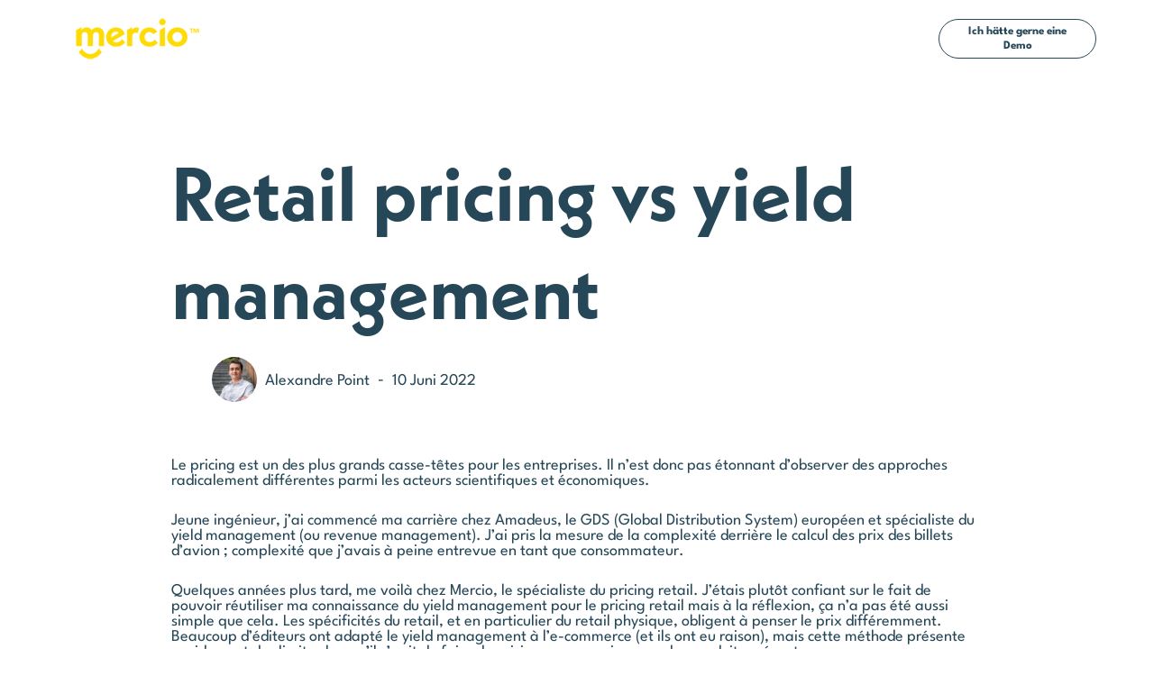

--- FILE ---
content_type: text/html; charset=UTF-8
request_url: https://www.mercio.io/de/article/news-fr/retail-pricing-vs-yield-management/
body_size: 46280
content:
<!doctype html>
<html lang="de-DE">
<head><meta charset="UTF-8"><script>if(navigator.userAgent.match(/MSIE|Internet Explorer/i)||navigator.userAgent.match(/Trident\/7\..*?rv:11/i)){var href=document.location.href;if(!href.match(/[?&]nowprocket/)){if(href.indexOf("?")==-1){if(href.indexOf("#")==-1){document.location.href=href+"?nowprocket=1"}else{document.location.href=href.replace("#","?nowprocket=1#")}}else{if(href.indexOf("#")==-1){document.location.href=href+"&nowprocket=1"}else{document.location.href=href.replace("#","&nowprocket=1#")}}}}</script><script>(()=>{class RocketLazyLoadScripts{constructor(){this.v="1.2.6",this.triggerEvents=["keydown","mousedown","mousemove","touchmove","touchstart","touchend","wheel"],this.userEventHandler=this.t.bind(this),this.touchStartHandler=this.i.bind(this),this.touchMoveHandler=this.o.bind(this),this.touchEndHandler=this.h.bind(this),this.clickHandler=this.u.bind(this),this.interceptedClicks=[],this.interceptedClickListeners=[],this.l(this),window.addEventListener("pageshow",(t=>{this.persisted=t.persisted,this.everythingLoaded&&this.m()})),this.CSPIssue=sessionStorage.getItem("rocketCSPIssue"),document.addEventListener("securitypolicyviolation",(t=>{this.CSPIssue||"script-src-elem"!==t.violatedDirective||"data"!==t.blockedURI||(this.CSPIssue=!0,sessionStorage.setItem("rocketCSPIssue",!0))})),document.addEventListener("DOMContentLoaded",(()=>{this.k()})),this.delayedScripts={normal:[],async:[],defer:[]},this.trash=[],this.allJQueries=[]}p(t){document.hidden?t.t():(this.triggerEvents.forEach((e=>window.addEventListener(e,t.userEventHandler,{passive:!0}))),window.addEventListener("touchstart",t.touchStartHandler,{passive:!0}),window.addEventListener("mousedown",t.touchStartHandler),document.addEventListener("visibilitychange",t.userEventHandler))}_(){this.triggerEvents.forEach((t=>window.removeEventListener(t,this.userEventHandler,{passive:!0}))),document.removeEventListener("visibilitychange",this.userEventHandler)}i(t){"HTML"!==t.target.tagName&&(window.addEventListener("touchend",this.touchEndHandler),window.addEventListener("mouseup",this.touchEndHandler),window.addEventListener("touchmove",this.touchMoveHandler,{passive:!0}),window.addEventListener("mousemove",this.touchMoveHandler),t.target.addEventListener("click",this.clickHandler),this.L(t.target,!0),this.S(t.target,"onclick","rocket-onclick"),this.C())}o(t){window.removeEventListener("touchend",this.touchEndHandler),window.removeEventListener("mouseup",this.touchEndHandler),window.removeEventListener("touchmove",this.touchMoveHandler,{passive:!0}),window.removeEventListener("mousemove",this.touchMoveHandler),t.target.removeEventListener("click",this.clickHandler),this.L(t.target,!1),this.S(t.target,"rocket-onclick","onclick"),this.M()}h(){window.removeEventListener("touchend",this.touchEndHandler),window.removeEventListener("mouseup",this.touchEndHandler),window.removeEventListener("touchmove",this.touchMoveHandler,{passive:!0}),window.removeEventListener("mousemove",this.touchMoveHandler)}u(t){t.target.removeEventListener("click",this.clickHandler),this.L(t.target,!1),this.S(t.target,"rocket-onclick","onclick"),this.interceptedClicks.push(t),t.preventDefault(),t.stopPropagation(),t.stopImmediatePropagation(),this.M()}O(){window.removeEventListener("touchstart",this.touchStartHandler,{passive:!0}),window.removeEventListener("mousedown",this.touchStartHandler),this.interceptedClicks.forEach((t=>{t.target.dispatchEvent(new MouseEvent("click",{view:t.view,bubbles:!0,cancelable:!0}))}))}l(t){EventTarget.prototype.addEventListenerWPRocketBase=EventTarget.prototype.addEventListener,EventTarget.prototype.addEventListener=function(e,i,o){"click"!==e||t.windowLoaded||i===t.clickHandler||t.interceptedClickListeners.push({target:this,func:i,options:o}),(this||window).addEventListenerWPRocketBase(e,i,o)}}L(t,e){this.interceptedClickListeners.forEach((i=>{i.target===t&&(e?t.removeEventListener("click",i.func,i.options):t.addEventListener("click",i.func,i.options))})),t.parentNode!==document.documentElement&&this.L(t.parentNode,e)}D(){return new Promise((t=>{this.P?this.M=t:t()}))}C(){this.P=!0}M(){this.P=!1}S(t,e,i){t.hasAttribute&&t.hasAttribute(e)&&(event.target.setAttribute(i,event.target.getAttribute(e)),event.target.removeAttribute(e))}t(){this._(this),"loading"===document.readyState?document.addEventListener("DOMContentLoaded",this.R.bind(this)):this.R()}k(){let t=[];document.querySelectorAll("script[type=rocketlazyloadscript][data-rocket-src]").forEach((e=>{let i=e.getAttribute("data-rocket-src");if(i&&!i.startsWith("data:")){0===i.indexOf("//")&&(i=location.protocol+i);try{const o=new URL(i).origin;o!==location.origin&&t.push({src:o,crossOrigin:e.crossOrigin||"module"===e.getAttribute("data-rocket-type")})}catch(t){}}})),t=[...new Map(t.map((t=>[JSON.stringify(t),t]))).values()],this.T(t,"preconnect")}async R(){this.lastBreath=Date.now(),this.j(this),this.F(this),this.I(),this.W(),this.q(),await this.A(this.delayedScripts.normal),await this.A(this.delayedScripts.defer),await this.A(this.delayedScripts.async);try{await this.U(),await this.H(this),await this.J()}catch(t){console.error(t)}window.dispatchEvent(new Event("rocket-allScriptsLoaded")),this.everythingLoaded=!0,this.D().then((()=>{this.O()})),this.N()}W(){document.querySelectorAll("script[type=rocketlazyloadscript]").forEach((t=>{t.hasAttribute("data-rocket-src")?t.hasAttribute("async")&&!1!==t.async?this.delayedScripts.async.push(t):t.hasAttribute("defer")&&!1!==t.defer||"module"===t.getAttribute("data-rocket-type")?this.delayedScripts.defer.push(t):this.delayedScripts.normal.push(t):this.delayedScripts.normal.push(t)}))}async B(t){if(await this.G(),!0!==t.noModule||!("noModule"in HTMLScriptElement.prototype))return new Promise((e=>{let i;function o(){(i||t).setAttribute("data-rocket-status","executed"),e()}try{if(navigator.userAgent.indexOf("Firefox/")>0||""===navigator.vendor||this.CSPIssue)i=document.createElement("script"),[...t.attributes].forEach((t=>{let e=t.nodeName;"type"!==e&&("data-rocket-type"===e&&(e="type"),"data-rocket-src"===e&&(e="src"),i.setAttribute(e,t.nodeValue))})),t.text&&(i.text=t.text),i.hasAttribute("src")?(i.addEventListener("load",o),i.addEventListener("error",(function(){i.setAttribute("data-rocket-status","failed-network"),e()})),setTimeout((()=>{i.isConnected||e()}),1)):(i.text=t.text,o()),t.parentNode.replaceChild(i,t);else{const i=t.getAttribute("data-rocket-type"),s=t.getAttribute("data-rocket-src");i?(t.type=i,t.removeAttribute("data-rocket-type")):t.removeAttribute("type"),t.addEventListener("load",o),t.addEventListener("error",(i=>{this.CSPIssue&&i.target.src.startsWith("data:")?(console.log("WPRocket: data-uri blocked by CSP -> fallback"),t.removeAttribute("src"),this.B(t).then(e)):(t.setAttribute("data-rocket-status","failed-network"),e())})),s?(t.removeAttribute("data-rocket-src"),t.src=s):t.src="data:text/javascript;base64,"+window.btoa(unescape(encodeURIComponent(t.text)))}}catch(i){t.setAttribute("data-rocket-status","failed-transform"),e()}}));t.setAttribute("data-rocket-status","skipped")}async A(t){const e=t.shift();return e&&e.isConnected?(await this.B(e),this.A(t)):Promise.resolve()}q(){this.T([...this.delayedScripts.normal,...this.delayedScripts.defer,...this.delayedScripts.async],"preload")}T(t,e){var i=document.createDocumentFragment();t.forEach((t=>{const o=t.getAttribute&&t.getAttribute("data-rocket-src")||t.src;if(o&&!o.startsWith("data:")){const s=document.createElement("link");s.href=o,s.rel=e,"preconnect"!==e&&(s.as="script"),t.getAttribute&&"module"===t.getAttribute("data-rocket-type")&&(s.crossOrigin=!0),t.crossOrigin&&(s.crossOrigin=t.crossOrigin),t.integrity&&(s.integrity=t.integrity),i.appendChild(s),this.trash.push(s)}})),document.head.appendChild(i)}j(t){let e={};function i(i,o){return e[o].eventsToRewrite.indexOf(i)>=0&&!t.everythingLoaded?"rocket-"+i:i}function o(t,o){!function(t){e[t]||(e[t]={originalFunctions:{add:t.addEventListener,remove:t.removeEventListener},eventsToRewrite:[]},t.addEventListener=function(){arguments[0]=i(arguments[0],t),e[t].originalFunctions.add.apply(t,arguments)},t.removeEventListener=function(){arguments[0]=i(arguments[0],t),e[t].originalFunctions.remove.apply(t,arguments)})}(t),e[t].eventsToRewrite.push(o)}function s(e,i){let o=e[i];e[i]=null,Object.defineProperty(e,i,{get:()=>o||function(){},set(s){t.everythingLoaded?o=s:e["rocket"+i]=o=s}})}o(document,"DOMContentLoaded"),o(window,"DOMContentLoaded"),o(window,"load"),o(window,"pageshow"),o(document,"readystatechange"),s(document,"onreadystatechange"),s(window,"onload"),s(window,"onpageshow");try{Object.defineProperty(document,"readyState",{get:()=>t.rocketReadyState,set(e){t.rocketReadyState=e},configurable:!0}),document.readyState="loading"}catch(t){console.log("WPRocket DJE readyState conflict, bypassing")}}F(t){let e;function i(e){return t.everythingLoaded?e:e.split(" ").map((t=>"load"===t||0===t.indexOf("load.")?"rocket-jquery-load":t)).join(" ")}function o(o){function s(t){const e=o.fn[t];o.fn[t]=o.fn.init.prototype[t]=function(){return this[0]===window&&("string"==typeof arguments[0]||arguments[0]instanceof String?arguments[0]=i(arguments[0]):"object"==typeof arguments[0]&&Object.keys(arguments[0]).forEach((t=>{const e=arguments[0][t];delete arguments[0][t],arguments[0][i(t)]=e}))),e.apply(this,arguments),this}}o&&o.fn&&!t.allJQueries.includes(o)&&(o.fn.ready=o.fn.init.prototype.ready=function(e){return t.domReadyFired?e.bind(document)(o):document.addEventListener("rocket-DOMContentLoaded",(()=>e.bind(document)(o))),o([])},s("on"),s("one"),t.allJQueries.push(o)),e=o}o(window.jQuery),Object.defineProperty(window,"jQuery",{get:()=>e,set(t){o(t)}})}async H(t){const e=document.querySelector("script[data-webpack]");e&&(await async function(){return new Promise((t=>{e.addEventListener("load",t),e.addEventListener("error",t)}))}(),await t.K(),await t.H(t))}async U(){this.domReadyFired=!0;try{document.readyState="interactive"}catch(t){}await this.G(),document.dispatchEvent(new Event("rocket-readystatechange")),await this.G(),document.rocketonreadystatechange&&document.rocketonreadystatechange(),await this.G(),document.dispatchEvent(new Event("rocket-DOMContentLoaded")),await this.G(),window.dispatchEvent(new Event("rocket-DOMContentLoaded"))}async J(){try{document.readyState="complete"}catch(t){}await this.G(),document.dispatchEvent(new Event("rocket-readystatechange")),await this.G(),document.rocketonreadystatechange&&document.rocketonreadystatechange(),await this.G(),window.dispatchEvent(new Event("rocket-load")),await this.G(),window.rocketonload&&window.rocketonload(),await this.G(),this.allJQueries.forEach((t=>t(window).trigger("rocket-jquery-load"))),await this.G();const t=new Event("rocket-pageshow");t.persisted=this.persisted,window.dispatchEvent(t),await this.G(),window.rocketonpageshow&&window.rocketonpageshow({persisted:this.persisted}),this.windowLoaded=!0}m(){document.onreadystatechange&&document.onreadystatechange(),window.onload&&window.onload(),window.onpageshow&&window.onpageshow({persisted:this.persisted})}I(){const t=new Map;document.write=document.writeln=function(e){const i=document.currentScript;i||console.error("WPRocket unable to document.write this: "+e);const o=document.createRange(),s=i.parentElement;let n=t.get(i);void 0===n&&(n=i.nextSibling,t.set(i,n));const c=document.createDocumentFragment();o.setStart(c,0),c.appendChild(o.createContextualFragment(e)),s.insertBefore(c,n)}}async G(){Date.now()-this.lastBreath>45&&(await this.K(),this.lastBreath=Date.now())}async K(){return document.hidden?new Promise((t=>setTimeout(t))):new Promise((t=>requestAnimationFrame(t)))}N(){this.trash.forEach((t=>t.remove()))}static run(){const t=new RocketLazyLoadScripts;t.p(t)}}RocketLazyLoadScripts.run()})();</script>
	
	
	<meta name="viewport" content="width=device-width, initial-scale=1, maximum-scale=5, viewport-fit=cover">
	<link rel="profile" href="https://gmpg.org/xfn/11">

	<meta name='robots' content='index, follow, max-image-preview:large, max-snippet:-1, max-video-preview:-1' />

	<!-- This site is optimized with the Yoast SEO plugin v23.5 - https://yoast.com/wordpress/plugins/seo/ -->
	<title>Retail pricing vs yield management - Mercio</title>
	<meta name="description" content="Pricing retail et yield management : analysons l&#039;origine et la pertinence de chaque approche dans différents contextes business." />
	<link rel="canonical" href="https://www.mercio.io/de/article/news-fr/retail-pricing-vs-yield-management/" />
	<meta property="og:locale" content="de_DE" />
	<meta property="og:type" content="article" />
	<meta property="og:title" content="Retail pricing vs yield management - Mercio" />
	<meta property="og:description" content="Pricing retail et yield management : analysons l&#039;origine et la pertinence de chaque approche dans différents contextes business." />
	<meta property="og:url" content="https://www.mercio.io/de/article/news-fr/retail-pricing-vs-yield-management/" />
	<meta property="og:site_name" content="Mercio" />
	<meta property="article:published_time" content="2022-06-10T09:48:28+00:00" />
	<meta property="article:modified_time" content="2024-12-20T18:28:08+00:00" />
	<meta property="og:image" content="https://www.mercio.io/wp-content/uploads/yield-image-1.jpg" />
	<meta property="og:image:width" content="829" />
	<meta property="og:image:height" content="550" />
	<meta property="og:image:type" content="image/jpeg" />
	<meta name="author" content="Alexandre Point" />
	<meta name="twitter:card" content="summary_large_image" />
	<meta name="twitter:label1" content="Verfasst von" />
	<meta name="twitter:data1" content="Alexandre Point" />
	<meta name="twitter:label2" content="Geschätzte Lesezeit" />
	<meta name="twitter:data2" content="22 Minuten" />
	<script type="application/ld+json" class="yoast-schema-graph">{
    "@context": "https:\/\/schema.org",
    "@graph": [
        {
            "@type": "Article",
            "@id": "https:\/\/www.mercio.io\/article\/news-fr\/retail-pricing-vs-yield-management\/#article",
            "isPartOf": {
                "@id": "https:\/\/www.mercio.io\/article\/news-fr\/retail-pricing-vs-yield-management\/"
            },
            "author": {
                "name": "Alexandre Point",
                "@id": "https:\/\/www.mercio.io\/#\/schema\/person\/62009a7a437baa25453c41d19c8e590a"
            },
            "headline": "Retail pricing vs yield management",
            "datePublished": "2022-06-10T09:48:28+00:00",
            "dateModified": "2024-12-20T18:28:08+00:00",
            "mainEntityOfPage": {
                "@id": "https:\/\/www.mercio.io\/article\/news-fr\/retail-pricing-vs-yield-management\/"
            },
            "wordCount": 4644,
            "publisher": {
                "@id": "https:\/\/www.mercio.io\/#organization"
            },
            "image": {
                "@id": "https:\/\/www.mercio.io\/article\/news-fr\/retail-pricing-vs-yield-management\/#primaryimage"
            },
            "thumbnailUrl": "https:\/\/www.mercio.io\/wp-content\/uploads\/yield-image-1.jpg",
            "keywords": [
                "pricing retail",
                "yield management"
            ],
            "articleSection": [
                "News EN",
                "News FR"
            ],
            "inLanguage": "de"
        },
        {
            "@type": "WebPage",
            "@id": "https:\/\/www.mercio.io\/article\/news-fr\/retail-pricing-vs-yield-management\/",
            "url": "https:\/\/www.mercio.io\/article\/news-fr\/retail-pricing-vs-yield-management\/",
            "name": "Retail pricing vs yield management - Mercio",
            "isPartOf": {
                "@id": "https:\/\/www.mercio.io\/#website"
            },
            "primaryImageOfPage": {
                "@id": "https:\/\/www.mercio.io\/article\/news-fr\/retail-pricing-vs-yield-management\/#primaryimage"
            },
            "image": {
                "@id": "https:\/\/www.mercio.io\/article\/news-fr\/retail-pricing-vs-yield-management\/#primaryimage"
            },
            "thumbnailUrl": "https:\/\/www.mercio.io\/wp-content\/uploads\/yield-image-1.jpg",
            "datePublished": "2022-06-10T09:48:28+00:00",
            "dateModified": "2024-12-20T18:28:08+00:00",
            "description": "Pricing retail et yield management : analysons l'origine et la pertinence de chaque approche dans diff\u00e9rents contextes business.",
            "breadcrumb": {
                "@id": "https:\/\/www.mercio.io\/article\/news-fr\/retail-pricing-vs-yield-management\/#breadcrumb"
            },
            "inLanguage": "de",
            "potentialAction": [
                {
                    "@type": "ReadAction",
                    "target": [
                        "https:\/\/www.mercio.io\/article\/news-fr\/retail-pricing-vs-yield-management\/"
                    ]
                }
            ]
        },
        {
            "@type": "ImageObject",
            "inLanguage": "de",
            "@id": "https:\/\/www.mercio.io\/article\/news-fr\/retail-pricing-vs-yield-management\/#primaryimage",
            "url": "https:\/\/www.mercio.io\/wp-content\/uploads\/yield-image-1.jpg",
            "contentUrl": "https:\/\/www.mercio.io\/wp-content\/uploads\/yield-image-1.jpg",
            "width": 829,
            "height": 550
        },
        {
            "@type": "BreadcrumbList",
            "@id": "https:\/\/www.mercio.io\/article\/news-fr\/retail-pricing-vs-yield-management\/#breadcrumb",
            "itemListElement": [
                {
                    "@type": "ListItem",
                    "position": 1,
                    "name": "Home",
                    "item": "https:\/\/www.mercio.io\/fr\/"
                },
                {
                    "@type": "ListItem",
                    "position": 2,
                    "name": "Retail pricing vs yield management"
                }
            ]
        },
        {
            "@type": "WebSite",
            "@id": "https:\/\/www.mercio.io\/#website",
            "url": "https:\/\/www.mercio.io\/",
            "name": "Mercio",
            "description": "Good Prices. Everyday. Always.",
            "publisher": {
                "@id": "https:\/\/www.mercio.io\/#organization"
            },
            "potentialAction": [
                {
                    "@type": "SearchAction",
                    "target": {
                        "@type": "EntryPoint",
                        "urlTemplate": "https:\/\/www.mercio.io\/?s={search_term_string}"
                    },
                    "query-input": {
                        "@type": "PropertyValueSpecification",
                        "valueRequired": true,
                        "valueName": "search_term_string"
                    }
                }
            ],
            "inLanguage": "de"
        },
        {
            "@type": "Organization",
            "@id": "https:\/\/www.mercio.io\/#organization",
            "name": "Mercio",
            "url": "https:\/\/www.mercio.io\/",
            "logo": {
                "@type": "ImageObject",
                "inLanguage": "de",
                "@id": "https:\/\/www.mercio.io\/#\/schema\/logo\/image\/",
                "url": "https:\/\/www.mercio.io\/wp-content\/uploads\/Dark-Teal_Full_Small.png",
                "contentUrl": "https:\/\/www.mercio.io\/wp-content\/uploads\/Dark-Teal_Full_Small.png",
                "width": 1090,
                "height": 353,
                "caption": "Mercio"
            },
            "image": {
                "@id": "https:\/\/www.mercio.io\/#\/schema\/logo\/image\/"
            },
            "sameAs": [
                "https:\/\/www.linkedin.com\/company\/75430427\/"
            ]
        },
        {
            "@type": "Person",
            "@id": "https:\/\/www.mercio.io\/#\/schema\/person\/62009a7a437baa25453c41d19c8e590a",
            "name": "Alexandre Point",
            "description": "Alexandre leitet unsere Entwicklungsteams und stellt sicher, dass Mercio der innovativste Editor f\u00fcr das Pricing im Gro\u00dfhandelsvertrieb bleibt. Als Absolvent der Ecole Polytechnique und der Stanford University sowie als erfahrener Unternehmer verf\u00fcgt er sowohl \u00fcber einen exzellenten Unternehmergeist als auch \u00fcber eine unstillbare Neugier, die es uns erm\u00f6glicht, bei der Innovation f\u00fcr unsere Einzelhandelskunden noch weiterzugehen.",
            "sameAs": [
                "https:\/\/www.linkedin.com\/in\/alexandrepoint\/"
            ]
        }
    ]
}</script>
	<!-- / Yoast SEO plugin. -->


<link rel='dns-prefetch' href='//js-eu1.hs-scripts.com' />
<link rel='dns-prefetch' href='//www.googletagmanager.com' />
<link rel='dns-prefetch' href='//fonts.googleapis.com' />
<link href='https://fonts.gstatic.com' crossorigin rel='preconnect' />
<link rel="alternate" type="application/rss+xml" title="Mercio &raquo; Feed" href="https://www.mercio.io/de/feed/" />
<link rel="alternate" type="application/rss+xml" title="Mercio &raquo; Kommentar-Feed" href="https://www.mercio.io/de/comments/feed/" />
<link rel="alternate" type="application/rss+xml" title="Mercio &raquo; Retail pricing vs yield management-Kommentar-Feed" href="https://www.mercio.io/de/article/news-fr/retail-pricing-vs-yield-management/feed/" />
<link rel='stylesheet' id='blocksy-dynamic-global-css' href='https://www.mercio.io/wp-content/uploads/blocksy/css/global.css?ver=51806' media='all' />
<link rel='stylesheet' id='wp-block-library-css' href='https://www.mercio.io/wp-includes/css/dist/block-library/style.min.css?ver=6.6.4' media='all' />
<style id='global-styles-inline-css'>
:root{--wp--preset--aspect-ratio--square: 1;--wp--preset--aspect-ratio--4-3: 4/3;--wp--preset--aspect-ratio--3-4: 3/4;--wp--preset--aspect-ratio--3-2: 3/2;--wp--preset--aspect-ratio--2-3: 2/3;--wp--preset--aspect-ratio--16-9: 16/9;--wp--preset--aspect-ratio--9-16: 9/16;--wp--preset--color--black: #000000;--wp--preset--color--cyan-bluish-gray: #abb8c3;--wp--preset--color--white: #ffffff;--wp--preset--color--pale-pink: #f78da7;--wp--preset--color--vivid-red: #cf2e2e;--wp--preset--color--luminous-vivid-orange: #ff6900;--wp--preset--color--luminous-vivid-amber: #fcb900;--wp--preset--color--light-green-cyan: #7bdcb5;--wp--preset--color--vivid-green-cyan: #00d084;--wp--preset--color--pale-cyan-blue: #8ed1fc;--wp--preset--color--vivid-cyan-blue: #0693e3;--wp--preset--color--vivid-purple: #9b51e0;--wp--preset--color--palette-color-1: var(--theme-palette-color-1, #264757);--wp--preset--color--palette-color-2: var(--theme-palette-color-2, #ffdb08);--wp--preset--color--palette-color-3: var(--theme-palette-color-3, #42e5e3);--wp--preset--color--palette-color-4: var(--theme-palette-color-4, #ff9445);--wp--preset--color--palette-color-5: var(--theme-palette-color-5, #52e552);--wp--preset--color--palette-color-6: var(--theme-palette-color-6, #fa82ff);--wp--preset--color--palette-color-7: var(--theme-palette-color-7, #dddddd);--wp--preset--color--palette-color-8: var(--theme-palette-color-8, #ffffff);--wp--preset--gradient--vivid-cyan-blue-to-vivid-purple: linear-gradient(135deg,rgba(6,147,227,1) 0%,rgb(155,81,224) 100%);--wp--preset--gradient--light-green-cyan-to-vivid-green-cyan: linear-gradient(135deg,rgb(122,220,180) 0%,rgb(0,208,130) 100%);--wp--preset--gradient--luminous-vivid-amber-to-luminous-vivid-orange: linear-gradient(135deg,rgba(252,185,0,1) 0%,rgba(255,105,0,1) 100%);--wp--preset--gradient--luminous-vivid-orange-to-vivid-red: linear-gradient(135deg,rgba(255,105,0,1) 0%,rgb(207,46,46) 100%);--wp--preset--gradient--very-light-gray-to-cyan-bluish-gray: linear-gradient(135deg,rgb(238,238,238) 0%,rgb(169,184,195) 100%);--wp--preset--gradient--cool-to-warm-spectrum: linear-gradient(135deg,rgb(74,234,220) 0%,rgb(151,120,209) 20%,rgb(207,42,186) 40%,rgb(238,44,130) 60%,rgb(251,105,98) 80%,rgb(254,248,76) 100%);--wp--preset--gradient--blush-light-purple: linear-gradient(135deg,rgb(255,206,236) 0%,rgb(152,150,240) 100%);--wp--preset--gradient--blush-bordeaux: linear-gradient(135deg,rgb(254,205,165) 0%,rgb(254,45,45) 50%,rgb(107,0,62) 100%);--wp--preset--gradient--luminous-dusk: linear-gradient(135deg,rgb(255,203,112) 0%,rgb(199,81,192) 50%,rgb(65,88,208) 100%);--wp--preset--gradient--pale-ocean: linear-gradient(135deg,rgb(255,245,203) 0%,rgb(182,227,212) 50%,rgb(51,167,181) 100%);--wp--preset--gradient--electric-grass: linear-gradient(135deg,rgb(202,248,128) 0%,rgb(113,206,126) 100%);--wp--preset--gradient--midnight: linear-gradient(135deg,rgb(2,3,129) 0%,rgb(40,116,252) 100%);--wp--preset--gradient--juicy-peach: linear-gradient(to right, #ffecd2 0%, #fcb69f 100%);--wp--preset--gradient--young-passion: linear-gradient(to right, #ff8177 0%, #ff867a 0%, #ff8c7f 21%, #f99185 52%, #cf556c 78%, #b12a5b 100%);--wp--preset--gradient--true-sunset: linear-gradient(to right, #fa709a 0%, #fee140 100%);--wp--preset--gradient--morpheus-den: linear-gradient(to top, #30cfd0 0%, #330867 100%);--wp--preset--gradient--plum-plate: linear-gradient(135deg, #667eea 0%, #764ba2 100%);--wp--preset--gradient--aqua-splash: linear-gradient(15deg, #13547a 0%, #80d0c7 100%);--wp--preset--gradient--love-kiss: linear-gradient(to top, #ff0844 0%, #ffb199 100%);--wp--preset--gradient--new-retrowave: linear-gradient(to top, #3b41c5 0%, #a981bb 49%, #ffc8a9 100%);--wp--preset--gradient--plum-bath: linear-gradient(to top, #cc208e 0%, #6713d2 100%);--wp--preset--gradient--high-flight: linear-gradient(to right, #0acffe 0%, #495aff 100%);--wp--preset--gradient--teen-party: linear-gradient(-225deg, #FF057C 0%, #8D0B93 50%, #321575 100%);--wp--preset--gradient--fabled-sunset: linear-gradient(-225deg, #231557 0%, #44107A 29%, #FF1361 67%, #FFF800 100%);--wp--preset--gradient--arielle-smile: radial-gradient(circle 248px at center, #16d9e3 0%, #30c7ec 47%, #46aef7 100%);--wp--preset--gradient--itmeo-branding: linear-gradient(180deg, #2af598 0%, #009efd 100%);--wp--preset--gradient--deep-blue: linear-gradient(to right, #6a11cb 0%, #2575fc 100%);--wp--preset--gradient--strong-bliss: linear-gradient(to right, #f78ca0 0%, #f9748f 19%, #fd868c 60%, #fe9a8b 100%);--wp--preset--gradient--sweet-period: linear-gradient(to top, #3f51b1 0%, #5a55ae 13%, #7b5fac 25%, #8f6aae 38%, #a86aa4 50%, #cc6b8e 62%, #f18271 75%, #f3a469 87%, #f7c978 100%);--wp--preset--gradient--purple-division: linear-gradient(to top, #7028e4 0%, #e5b2ca 100%);--wp--preset--gradient--cold-evening: linear-gradient(to top, #0c3483 0%, #a2b6df 100%, #6b8cce 100%, #a2b6df 100%);--wp--preset--gradient--mountain-rock: linear-gradient(to right, #868f96 0%, #596164 100%);--wp--preset--gradient--desert-hump: linear-gradient(to top, #c79081 0%, #dfa579 100%);--wp--preset--gradient--ethernal-constance: linear-gradient(to top, #09203f 0%, #537895 100%);--wp--preset--gradient--happy-memories: linear-gradient(-60deg, #ff5858 0%, #f09819 100%);--wp--preset--gradient--grown-early: linear-gradient(to top, #0ba360 0%, #3cba92 100%);--wp--preset--gradient--morning-salad: linear-gradient(-225deg, #B7F8DB 0%, #50A7C2 100%);--wp--preset--gradient--night-call: linear-gradient(-225deg, #AC32E4 0%, #7918F2 48%, #4801FF 100%);--wp--preset--gradient--mind-crawl: linear-gradient(-225deg, #473B7B 0%, #3584A7 51%, #30D2BE 100%);--wp--preset--gradient--angel-care: linear-gradient(-225deg, #FFE29F 0%, #FFA99F 48%, #FF719A 100%);--wp--preset--gradient--juicy-cake: linear-gradient(to top, #e14fad 0%, #f9d423 100%);--wp--preset--gradient--rich-metal: linear-gradient(to right, #d7d2cc 0%, #304352 100%);--wp--preset--gradient--mole-hall: linear-gradient(-20deg, #616161 0%, #9bc5c3 100%);--wp--preset--gradient--cloudy-knoxville: linear-gradient(120deg, #fdfbfb 0%, #ebedee 100%);--wp--preset--gradient--soft-grass: linear-gradient(to top, #c1dfc4 0%, #deecdd 100%);--wp--preset--gradient--saint-petersburg: linear-gradient(135deg, #f5f7fa 0%, #c3cfe2 100%);--wp--preset--gradient--everlasting-sky: linear-gradient(135deg, #fdfcfb 0%, #e2d1c3 100%);--wp--preset--gradient--kind-steel: linear-gradient(-20deg, #e9defa 0%, #fbfcdb 100%);--wp--preset--gradient--over-sun: linear-gradient(60deg, #abecd6 0%, #fbed96 100%);--wp--preset--gradient--premium-white: linear-gradient(to top, #d5d4d0 0%, #d5d4d0 1%, #eeeeec 31%, #efeeec 75%, #e9e9e7 100%);--wp--preset--gradient--clean-mirror: linear-gradient(45deg, #93a5cf 0%, #e4efe9 100%);--wp--preset--gradient--wild-apple: linear-gradient(to top, #d299c2 0%, #fef9d7 100%);--wp--preset--gradient--snow-again: linear-gradient(to top, #e6e9f0 0%, #eef1f5 100%);--wp--preset--gradient--confident-cloud: linear-gradient(to top, #dad4ec 0%, #dad4ec 1%, #f3e7e9 100%);--wp--preset--gradient--glass-water: linear-gradient(to top, #dfe9f3 0%, white 100%);--wp--preset--gradient--perfect-white: linear-gradient(-225deg, #E3FDF5 0%, #FFE6FA 100%);--wp--preset--font-size--small: 13px;--wp--preset--font-size--medium: 20px;--wp--preset--font-size--large: clamp(22px, 1.375rem + ((1vw - 3.2px) * 0.625), 30px);--wp--preset--font-size--x-large: clamp(30px, 1.875rem + ((1vw - 3.2px) * 1.563), 50px);--wp--preset--font-size--xx-large: clamp(45px, 2.813rem + ((1vw - 3.2px) * 2.734), 80px);--wp--preset--spacing--20: 0.44rem;--wp--preset--spacing--30: 0.67rem;--wp--preset--spacing--40: 1rem;--wp--preset--spacing--50: 1.5rem;--wp--preset--spacing--60: 2.25rem;--wp--preset--spacing--70: 3.38rem;--wp--preset--spacing--80: 5.06rem;--wp--preset--shadow--natural: 6px 6px 9px rgba(0, 0, 0, 0.2);--wp--preset--shadow--deep: 12px 12px 50px rgba(0, 0, 0, 0.4);--wp--preset--shadow--sharp: 6px 6px 0px rgba(0, 0, 0, 0.2);--wp--preset--shadow--outlined: 6px 6px 0px -3px rgba(255, 255, 255, 1), 6px 6px rgba(0, 0, 0, 1);--wp--preset--shadow--crisp: 6px 6px 0px rgba(0, 0, 0, 1);}:root { --wp--style--global--content-size: var(--theme-block-max-width);--wp--style--global--wide-size: var(--theme-block-wide-max-width); }:where(body) { margin: 0; }.wp-site-blocks > .alignleft { float: left; margin-right: 2em; }.wp-site-blocks > .alignright { float: right; margin-left: 2em; }.wp-site-blocks > .aligncenter { justify-content: center; margin-left: auto; margin-right: auto; }:where(.wp-site-blocks) > * { margin-block-start: var(--theme-content-spacing); margin-block-end: 0; }:where(.wp-site-blocks) > :first-child { margin-block-start: 0; }:where(.wp-site-blocks) > :last-child { margin-block-end: 0; }:root { --wp--style--block-gap: var(--theme-content-spacing); }:root :where(.is-layout-flow) > :first-child{margin-block-start: 0;}:root :where(.is-layout-flow) > :last-child{margin-block-end: 0;}:root :where(.is-layout-flow) > *{margin-block-start: var(--theme-content-spacing);margin-block-end: 0;}:root :where(.is-layout-constrained) > :first-child{margin-block-start: 0;}:root :where(.is-layout-constrained) > :last-child{margin-block-end: 0;}:root :where(.is-layout-constrained) > *{margin-block-start: var(--theme-content-spacing);margin-block-end: 0;}:root :where(.is-layout-flex){gap: var(--theme-content-spacing);}:root :where(.is-layout-grid){gap: var(--theme-content-spacing);}.is-layout-flow > .alignleft{float: left;margin-inline-start: 0;margin-inline-end: 2em;}.is-layout-flow > .alignright{float: right;margin-inline-start: 2em;margin-inline-end: 0;}.is-layout-flow > .aligncenter{margin-left: auto !important;margin-right: auto !important;}.is-layout-constrained > .alignleft{float: left;margin-inline-start: 0;margin-inline-end: 2em;}.is-layout-constrained > .alignright{float: right;margin-inline-start: 2em;margin-inline-end: 0;}.is-layout-constrained > .aligncenter{margin-left: auto !important;margin-right: auto !important;}.is-layout-constrained > :where(:not(.alignleft):not(.alignright):not(.alignfull)){max-width: var(--wp--style--global--content-size);margin-left: auto !important;margin-right: auto !important;}.is-layout-constrained > .alignwide{max-width: var(--wp--style--global--wide-size);}body .is-layout-flex{display: flex;}.is-layout-flex{flex-wrap: wrap;align-items: center;}.is-layout-flex > :is(*, div){margin: 0;}body .is-layout-grid{display: grid;}.is-layout-grid > :is(*, div){margin: 0;}body{padding-top: 0px;padding-right: 0px;padding-bottom: 0px;padding-left: 0px;}.has-black-color{color: var(--wp--preset--color--black) !important;}.has-cyan-bluish-gray-color{color: var(--wp--preset--color--cyan-bluish-gray) !important;}.has-white-color{color: var(--wp--preset--color--white) !important;}.has-pale-pink-color{color: var(--wp--preset--color--pale-pink) !important;}.has-vivid-red-color{color: var(--wp--preset--color--vivid-red) !important;}.has-luminous-vivid-orange-color{color: var(--wp--preset--color--luminous-vivid-orange) !important;}.has-luminous-vivid-amber-color{color: var(--wp--preset--color--luminous-vivid-amber) !important;}.has-light-green-cyan-color{color: var(--wp--preset--color--light-green-cyan) !important;}.has-vivid-green-cyan-color{color: var(--wp--preset--color--vivid-green-cyan) !important;}.has-pale-cyan-blue-color{color: var(--wp--preset--color--pale-cyan-blue) !important;}.has-vivid-cyan-blue-color{color: var(--wp--preset--color--vivid-cyan-blue) !important;}.has-vivid-purple-color{color: var(--wp--preset--color--vivid-purple) !important;}.has-palette-color-1-color{color: var(--wp--preset--color--palette-color-1) !important;}.has-palette-color-2-color{color: var(--wp--preset--color--palette-color-2) !important;}.has-palette-color-3-color{color: var(--wp--preset--color--palette-color-3) !important;}.has-palette-color-4-color{color: var(--wp--preset--color--palette-color-4) !important;}.has-palette-color-5-color{color: var(--wp--preset--color--palette-color-5) !important;}.has-palette-color-6-color{color: var(--wp--preset--color--palette-color-6) !important;}.has-palette-color-7-color{color: var(--wp--preset--color--palette-color-7) !important;}.has-palette-color-8-color{color: var(--wp--preset--color--palette-color-8) !important;}.has-black-background-color{background-color: var(--wp--preset--color--black) !important;}.has-cyan-bluish-gray-background-color{background-color: var(--wp--preset--color--cyan-bluish-gray) !important;}.has-white-background-color{background-color: var(--wp--preset--color--white) !important;}.has-pale-pink-background-color{background-color: var(--wp--preset--color--pale-pink) !important;}.has-vivid-red-background-color{background-color: var(--wp--preset--color--vivid-red) !important;}.has-luminous-vivid-orange-background-color{background-color: var(--wp--preset--color--luminous-vivid-orange) !important;}.has-luminous-vivid-amber-background-color{background-color: var(--wp--preset--color--luminous-vivid-amber) !important;}.has-light-green-cyan-background-color{background-color: var(--wp--preset--color--light-green-cyan) !important;}.has-vivid-green-cyan-background-color{background-color: var(--wp--preset--color--vivid-green-cyan) !important;}.has-pale-cyan-blue-background-color{background-color: var(--wp--preset--color--pale-cyan-blue) !important;}.has-vivid-cyan-blue-background-color{background-color: var(--wp--preset--color--vivid-cyan-blue) !important;}.has-vivid-purple-background-color{background-color: var(--wp--preset--color--vivid-purple) !important;}.has-palette-color-1-background-color{background-color: var(--wp--preset--color--palette-color-1) !important;}.has-palette-color-2-background-color{background-color: var(--wp--preset--color--palette-color-2) !important;}.has-palette-color-3-background-color{background-color: var(--wp--preset--color--palette-color-3) !important;}.has-palette-color-4-background-color{background-color: var(--wp--preset--color--palette-color-4) !important;}.has-palette-color-5-background-color{background-color: var(--wp--preset--color--palette-color-5) !important;}.has-palette-color-6-background-color{background-color: var(--wp--preset--color--palette-color-6) !important;}.has-palette-color-7-background-color{background-color: var(--wp--preset--color--palette-color-7) !important;}.has-palette-color-8-background-color{background-color: var(--wp--preset--color--palette-color-8) !important;}.has-black-border-color{border-color: var(--wp--preset--color--black) !important;}.has-cyan-bluish-gray-border-color{border-color: var(--wp--preset--color--cyan-bluish-gray) !important;}.has-white-border-color{border-color: var(--wp--preset--color--white) !important;}.has-pale-pink-border-color{border-color: var(--wp--preset--color--pale-pink) !important;}.has-vivid-red-border-color{border-color: var(--wp--preset--color--vivid-red) !important;}.has-luminous-vivid-orange-border-color{border-color: var(--wp--preset--color--luminous-vivid-orange) !important;}.has-luminous-vivid-amber-border-color{border-color: var(--wp--preset--color--luminous-vivid-amber) !important;}.has-light-green-cyan-border-color{border-color: var(--wp--preset--color--light-green-cyan) !important;}.has-vivid-green-cyan-border-color{border-color: var(--wp--preset--color--vivid-green-cyan) !important;}.has-pale-cyan-blue-border-color{border-color: var(--wp--preset--color--pale-cyan-blue) !important;}.has-vivid-cyan-blue-border-color{border-color: var(--wp--preset--color--vivid-cyan-blue) !important;}.has-vivid-purple-border-color{border-color: var(--wp--preset--color--vivid-purple) !important;}.has-palette-color-1-border-color{border-color: var(--wp--preset--color--palette-color-1) !important;}.has-palette-color-2-border-color{border-color: var(--wp--preset--color--palette-color-2) !important;}.has-palette-color-3-border-color{border-color: var(--wp--preset--color--palette-color-3) !important;}.has-palette-color-4-border-color{border-color: var(--wp--preset--color--palette-color-4) !important;}.has-palette-color-5-border-color{border-color: var(--wp--preset--color--palette-color-5) !important;}.has-palette-color-6-border-color{border-color: var(--wp--preset--color--palette-color-6) !important;}.has-palette-color-7-border-color{border-color: var(--wp--preset--color--palette-color-7) !important;}.has-palette-color-8-border-color{border-color: var(--wp--preset--color--palette-color-8) !important;}.has-vivid-cyan-blue-to-vivid-purple-gradient-background{background: var(--wp--preset--gradient--vivid-cyan-blue-to-vivid-purple) !important;}.has-light-green-cyan-to-vivid-green-cyan-gradient-background{background: var(--wp--preset--gradient--light-green-cyan-to-vivid-green-cyan) !important;}.has-luminous-vivid-amber-to-luminous-vivid-orange-gradient-background{background: var(--wp--preset--gradient--luminous-vivid-amber-to-luminous-vivid-orange) !important;}.has-luminous-vivid-orange-to-vivid-red-gradient-background{background: var(--wp--preset--gradient--luminous-vivid-orange-to-vivid-red) !important;}.has-very-light-gray-to-cyan-bluish-gray-gradient-background{background: var(--wp--preset--gradient--very-light-gray-to-cyan-bluish-gray) !important;}.has-cool-to-warm-spectrum-gradient-background{background: var(--wp--preset--gradient--cool-to-warm-spectrum) !important;}.has-blush-light-purple-gradient-background{background: var(--wp--preset--gradient--blush-light-purple) !important;}.has-blush-bordeaux-gradient-background{background: var(--wp--preset--gradient--blush-bordeaux) !important;}.has-luminous-dusk-gradient-background{background: var(--wp--preset--gradient--luminous-dusk) !important;}.has-pale-ocean-gradient-background{background: var(--wp--preset--gradient--pale-ocean) !important;}.has-electric-grass-gradient-background{background: var(--wp--preset--gradient--electric-grass) !important;}.has-midnight-gradient-background{background: var(--wp--preset--gradient--midnight) !important;}.has-juicy-peach-gradient-background{background: var(--wp--preset--gradient--juicy-peach) !important;}.has-young-passion-gradient-background{background: var(--wp--preset--gradient--young-passion) !important;}.has-true-sunset-gradient-background{background: var(--wp--preset--gradient--true-sunset) !important;}.has-morpheus-den-gradient-background{background: var(--wp--preset--gradient--morpheus-den) !important;}.has-plum-plate-gradient-background{background: var(--wp--preset--gradient--plum-plate) !important;}.has-aqua-splash-gradient-background{background: var(--wp--preset--gradient--aqua-splash) !important;}.has-love-kiss-gradient-background{background: var(--wp--preset--gradient--love-kiss) !important;}.has-new-retrowave-gradient-background{background: var(--wp--preset--gradient--new-retrowave) !important;}.has-plum-bath-gradient-background{background: var(--wp--preset--gradient--plum-bath) !important;}.has-high-flight-gradient-background{background: var(--wp--preset--gradient--high-flight) !important;}.has-teen-party-gradient-background{background: var(--wp--preset--gradient--teen-party) !important;}.has-fabled-sunset-gradient-background{background: var(--wp--preset--gradient--fabled-sunset) !important;}.has-arielle-smile-gradient-background{background: var(--wp--preset--gradient--arielle-smile) !important;}.has-itmeo-branding-gradient-background{background: var(--wp--preset--gradient--itmeo-branding) !important;}.has-deep-blue-gradient-background{background: var(--wp--preset--gradient--deep-blue) !important;}.has-strong-bliss-gradient-background{background: var(--wp--preset--gradient--strong-bliss) !important;}.has-sweet-period-gradient-background{background: var(--wp--preset--gradient--sweet-period) !important;}.has-purple-division-gradient-background{background: var(--wp--preset--gradient--purple-division) !important;}.has-cold-evening-gradient-background{background: var(--wp--preset--gradient--cold-evening) !important;}.has-mountain-rock-gradient-background{background: var(--wp--preset--gradient--mountain-rock) !important;}.has-desert-hump-gradient-background{background: var(--wp--preset--gradient--desert-hump) !important;}.has-ethernal-constance-gradient-background{background: var(--wp--preset--gradient--ethernal-constance) !important;}.has-happy-memories-gradient-background{background: var(--wp--preset--gradient--happy-memories) !important;}.has-grown-early-gradient-background{background: var(--wp--preset--gradient--grown-early) !important;}.has-morning-salad-gradient-background{background: var(--wp--preset--gradient--morning-salad) !important;}.has-night-call-gradient-background{background: var(--wp--preset--gradient--night-call) !important;}.has-mind-crawl-gradient-background{background: var(--wp--preset--gradient--mind-crawl) !important;}.has-angel-care-gradient-background{background: var(--wp--preset--gradient--angel-care) !important;}.has-juicy-cake-gradient-background{background: var(--wp--preset--gradient--juicy-cake) !important;}.has-rich-metal-gradient-background{background: var(--wp--preset--gradient--rich-metal) !important;}.has-mole-hall-gradient-background{background: var(--wp--preset--gradient--mole-hall) !important;}.has-cloudy-knoxville-gradient-background{background: var(--wp--preset--gradient--cloudy-knoxville) !important;}.has-soft-grass-gradient-background{background: var(--wp--preset--gradient--soft-grass) !important;}.has-saint-petersburg-gradient-background{background: var(--wp--preset--gradient--saint-petersburg) !important;}.has-everlasting-sky-gradient-background{background: var(--wp--preset--gradient--everlasting-sky) !important;}.has-kind-steel-gradient-background{background: var(--wp--preset--gradient--kind-steel) !important;}.has-over-sun-gradient-background{background: var(--wp--preset--gradient--over-sun) !important;}.has-premium-white-gradient-background{background: var(--wp--preset--gradient--premium-white) !important;}.has-clean-mirror-gradient-background{background: var(--wp--preset--gradient--clean-mirror) !important;}.has-wild-apple-gradient-background{background: var(--wp--preset--gradient--wild-apple) !important;}.has-snow-again-gradient-background{background: var(--wp--preset--gradient--snow-again) !important;}.has-confident-cloud-gradient-background{background: var(--wp--preset--gradient--confident-cloud) !important;}.has-glass-water-gradient-background{background: var(--wp--preset--gradient--glass-water) !important;}.has-perfect-white-gradient-background{background: var(--wp--preset--gradient--perfect-white) !important;}.has-small-font-size{font-size: var(--wp--preset--font-size--small) !important;}.has-medium-font-size{font-size: var(--wp--preset--font-size--medium) !important;}.has-large-font-size{font-size: var(--wp--preset--font-size--large) !important;}.has-x-large-font-size{font-size: var(--wp--preset--font-size--x-large) !important;}.has-xx-large-font-size{font-size: var(--wp--preset--font-size--xx-large) !important;}
:root :where(.wp-block-pullquote){font-size: clamp(0.984em, 0.984rem + ((1vw - 0.2em) * 0.645), 1.5em);line-height: 1.6;}
</style>
<link rel='stylesheet' id='wp-user-profile-avatar-frontend-css' href='https://www.mercio.io/wp-content/plugins/wp-user-profile-avatar/assets/css/frontend.min.css?ver=6.6.4' media='all' />
<link rel='stylesheet' id='trp-language-switcher-style-css' href='https://www.mercio.io/wp-content/plugins/translatepress-multilingual/assets/css/trp-language-switcher.css?ver=2.8.7' media='all' />
<link rel='stylesheet' id='cmplz-general-css' href='https://www.mercio.io/wp-content/plugins/complianz-gdpr/assets/css/cookieblocker.min.css?ver=1727874405' media='all' />
<link rel='stylesheet' id='parent-style-css' href='https://www.mercio.io/wp-content/themes/blocksy/style.css?ver=6.6.4' media='all' />
<link rel='stylesheet' id='elementor-icons-css' href='https://www.mercio.io/wp-content/plugins/elementor/assets/lib/eicons/css/elementor-icons.min.css?ver=5.31.0' media='all' />
<link rel='stylesheet' id='elementor-frontend-css' href='https://www.mercio.io/wp-content/plugins/elementor/assets/css/frontend.min.css?ver=3.24.5' media='all' />
<style id='elementor-frontend-inline-css'>
.elementor-kit-702{--e-global-color-primary:#264757;--e-global-color-secondary:#42E5E3;--e-global-color-text:#264757;--e-global-color-accent:#FFDB08;--e-global-color-b87348d:#FF9445;--e-global-color-02f7f5f:#52E552;--e-global-color-bafe2e0:#FA82FF;--e-global-color-2c3fd1b:#FFFFFF;--e-global-color-64a018c:#EEF4F7;--e-global-color-e1925a9:#E8FFFF;--e-global-typography-primary-font-family:"Spartan";--e-global-typography-primary-font-size:18px;--e-global-typography-primary-font-weight:600;--e-global-typography-secondary-font-family:"Spartan";--e-global-typography-secondary-font-size:18px;--e-global-typography-secondary-font-weight:400;--e-global-typography-text-font-family:"Spartan";--e-global-typography-text-font-size:18px;--e-global-typography-text-font-weight:400;--e-global-typography-accent-font-family:"Spartan";--e-global-typography-accent-font-size:18px;--e-global-typography-accent-font-weight:500;--e-global-typography-213f193-font-family:"League Spartan";color:var( --e-global-color-primary );font-family:var( --e-global-typography-text-font-family ), Sans-serif;font-size:var( --e-global-typography-text-font-size );font-weight:var( --e-global-typography-text-font-weight );background-color:var( --e-global-color-2c3fd1b );}.elementor-kit-702 a{color:var( --e-global-color-text );}.elementor-kit-702 a:hover{color:var( --e-global-color-secondary );}.elementor-kit-702 h1{color:var( --e-global-color-primary );font-size:84px;font-weight:700;line-height:1.3em;}.elementor-kit-702 h2{color:var( --e-global-color-primary );font-size:60px;font-weight:700;line-height:1.3em;}.elementor-kit-702 h3{color:var( --e-global-color-primary );font-size:48px;font-weight:700;line-height:1.3em;}.elementor-kit-702 h4{color:var( --e-global-color-primary );font-family:"Spartan", Sans-serif;font-size:36px;font-weight:700;line-height:1.3em;}.elementor-kit-702 h5{color:var( --e-global-color-accent );font-size:24px;font-weight:600;line-height:1.3em;}.elementor-kit-702 h6{font-size:18px;}.elementor-kit-702 button,.elementor-kit-702 input[type="button"],.elementor-kit-702 input[type="submit"],.elementor-kit-702 .elementor-button{font-family:var( --e-global-typography-accent-font-family ), Sans-serif;font-size:var( --e-global-typography-accent-font-size );font-weight:var( --e-global-typography-accent-font-weight );color:var( --e-global-color-2c3fd1b );background-color:var( --e-global-color-primary );border-radius:40px 40px 40px 40px;}.elementor-kit-702 button:hover,.elementor-kit-702 button:focus,.elementor-kit-702 input[type="button"]:hover,.elementor-kit-702 input[type="button"]:focus,.elementor-kit-702 input[type="submit"]:hover,.elementor-kit-702 input[type="submit"]:focus,.elementor-kit-702 .elementor-button:hover,.elementor-kit-702 .elementor-button:focus{color:var( --e-global-color-2c3fd1b );background-color:var( --e-global-color-accent );border-radius:40px 40px 40px 40px;}.elementor-section.elementor-section-boxed > .elementor-container{max-width:1140px;}.e-con{--container-max-width:1140px;}.elementor-widget:not(:last-child){margin-block-end:20px;}.elementor-element{--widgets-spacing:20px 20px;}{}h1.entry-title{display:var(--page-title-display);}@media(max-width:1024px){.elementor-kit-702{font-size:var( --e-global-typography-text-font-size );}.elementor-kit-702 button,.elementor-kit-702 input[type="button"],.elementor-kit-702 input[type="submit"],.elementor-kit-702 .elementor-button{font-size:var( --e-global-typography-accent-font-size );}.elementor-section.elementor-section-boxed > .elementor-container{max-width:1024px;}.e-con{--container-max-width:1024px;}}@media(max-width:767px){.elementor-kit-702{--e-global-typography-primary-font-size:14px;--e-global-typography-secondary-font-size:14px;--e-global-typography-text-font-size:14px;--e-global-typography-accent-font-size:14px;font-size:var( --e-global-typography-text-font-size );}.elementor-kit-702 h1{font-size:48px;}.elementor-kit-702 h2{font-size:36px;}.elementor-kit-702 h3{font-size:24px;}.elementor-kit-702 h4{font-size:21px;}.elementor-kit-702 h5{font-size:18px;}.elementor-kit-702 button,.elementor-kit-702 input[type="button"],.elementor-kit-702 input[type="submit"],.elementor-kit-702 .elementor-button{font-size:var( --e-global-typography-accent-font-size );}.elementor-section.elementor-section-boxed > .elementor-container{max-width:767px;}.e-con{--container-max-width:767px;}}
</style>
<link rel='stylesheet' id='swiper-css' href='https://www.mercio.io/wp-content/plugins/elementor/assets/lib/swiper/v8/css/swiper.min.css?ver=8.4.5' media='all' />
<link rel='stylesheet' id='e-swiper-css' href='https://www.mercio.io/wp-content/plugins/elementor/assets/css/conditionals/e-swiper.min.css?ver=3.24.5' media='all' />
<link rel='stylesheet' id='font-awesome-5-all-css' href='https://www.mercio.io/wp-content/plugins/elementor/assets/lib/font-awesome/css/all.min.css?ver=3.24.5' media='all' />
<link rel='stylesheet' id='font-awesome-4-shim-css' href='https://www.mercio.io/wp-content/plugins/elementor/assets/lib/font-awesome/css/v4-shims.min.css?ver=3.24.5' media='all' />
<link rel='stylesheet' id='blocksy-fonts-font-source-google-css' href='https://fonts.googleapis.com/css2?family=League%20Spartan:wght@400;500;600;700&#038;display=swap' media='all' />
<link rel='stylesheet' id='ct-main-styles-css' href='https://www.mercio.io/wp-content/themes/blocksy/static/bundle/main.min.css?ver=2.0.71' media='all' />
<link rel='stylesheet' id='ct-page-title-styles-css' href='https://www.mercio.io/wp-content/themes/blocksy/static/bundle/page-title.min.css?ver=2.0.71' media='all' />
<link rel='stylesheet' id='ct-elementor-styles-css' href='https://www.mercio.io/wp-content/themes/blocksy/static/bundle/elementor-frontend.min.css?ver=2.0.71' media='all' />
<link rel='stylesheet' id='ct-share-box-styles-css' href='https://www.mercio.io/wp-content/themes/blocksy/static/bundle/share-box.min.css?ver=2.0.71' media='all' />
<link rel='stylesheet' id='ct-author-box-styles-css' href='https://www.mercio.io/wp-content/themes/blocksy/static/bundle/author-box.min.css?ver=2.0.71' media='all' />
<link rel='stylesheet' id='ct-wpforms-styles-css' href='https://www.mercio.io/wp-content/themes/blocksy/static/bundle/wpforms.min.css?ver=2.0.71' media='all' />
<link rel='stylesheet' id='google-fonts-1-css' href='https://fonts.googleapis.com/css?family=League+Spartan%3A100%2C100italic%2C200%2C200italic%2C300%2C300italic%2C400%2C400italic%2C500%2C500italic%2C600%2C600italic%2C700%2C700italic%2C800%2C800italic%2C900%2C900italic&#038;display=auto&#038;ver=6.6.4' media='all' />
<link rel="preconnect" href="https://fonts.gstatic.com/" crossorigin><script type="rocketlazyloadscript" data-rocket-src="https://www.mercio.io/wp-includes/js/jquery/jquery.min.js?ver=3.7.1" id="jquery-core-js"></script>
<script type="rocketlazyloadscript" data-rocket-src="https://www.mercio.io/wp-includes/js/jquery/jquery-migrate.min.js?ver=3.4.1" id="jquery-migrate-js"></script>

<!-- Google Tag (gtac.js) durch Site-Kit hinzugefügt -->

<!-- Von Site Kit hinzugefügtes Google-Analytics-Snippet -->
<script type="rocketlazyloadscript" data-rocket-src="https://www.googletagmanager.com/gtag/js?id=G-BM1Q20E365" id="google_gtagjs-js" async></script>
<script type="rocketlazyloadscript" id="google_gtagjs-js-after">
window.dataLayer = window.dataLayer || [];function gtag(){dataLayer.push(arguments);}
gtag("set","linker",{"domains":["www.mercio.io"]});
gtag("js", new Date());
gtag("set", "developer_id.dZTNiMT", true);
gtag("config", "G-BM1Q20E365");
</script>

<!-- Das Snippet mit dem schließenden Google-Tag (gtag.js) wurde von Site Kit hinzugefügt -->
<script type="rocketlazyloadscript" data-rocket-src="https://www.mercio.io/wp-content/plugins/elementor/assets/lib/font-awesome/js/v4-shims.min.js?ver=3.24.5" id="font-awesome-4-shim-js"></script>
<link rel="https://api.w.org/" href="https://www.mercio.io/de/wp-json/" /><link rel="alternate" title="JSON" type="application/json" href="https://www.mercio.io/de/wp-json/wp/v2/posts/3185" /><link rel="EditURI" type="application/rsd+xml" title="RSD" href="https://www.mercio.io/xmlrpc.php?rsd" />
<meta name="generator" content="WordPress 6.6.4" />
<link rel='shortlink' href='https://www.mercio.io/de/?p=3185' />
<link rel="alternate" title="oEmbed (JSON)" type="application/json+oembed" href="https://www.mercio.io/de/wp-json/oembed/1.0/embed?url=https%3A%2F%2Fwww.mercio.io%2Fde%2Farticle%2Fnews-fr%2Fretail-pricing-vs-yield-management%2F" />
<link rel="alternate" title="oEmbed (XML)" type="text/xml+oembed" href="https://www.mercio.io/de/wp-json/oembed/1.0/embed?url=https%3A%2F%2Fwww.mercio.io%2Fde%2Farticle%2Fnews-fr%2Fretail-pricing-vs-yield-management%2F&#038;format=xml" />
<meta name="generator" content="Site Kit by Google 1.136.0" />			<!-- DO NOT COPY THIS SNIPPET! Start of Page Analytics Tracking for HubSpot WordPress plugin v11.1.60-->
			<script type="rocketlazyloadscript" class="hsq-set-content-id" data-content-id="blog-post">
				var _hsq = _hsq || [];
				_hsq.push(["setContentType", "blog-post"]);
			</script>
			<!-- DO NOT COPY THIS SNIPPET! End of Page Analytics Tracking for HubSpot WordPress plugin -->
			<link rel="alternate" hreflang="fr-FR" href="https://www.mercio.io/fr/article/news-fr/retail-pricing-vs-yield-management/"/>
<link rel="alternate" hreflang="en-GB" href="https://www.mercio.io/en/article/news-fr/retail-pricing-versus-yield-management-en/"/>
<link rel="alternate" hreflang="de-DE" href="https://www.mercio.io/de/article/news-fr/retail-pricing-vs-yield-management/"/>
<link rel="alternate" hreflang="fr" href="https://www.mercio.io/fr/article/news-fr/retail-pricing-vs-yield-management/"/>
<link rel="alternate" hreflang="en" href="https://www.mercio.io/en/article/news-fr/retail-pricing-versus-yield-management-en/"/>
<link rel="alternate" hreflang="de" href="https://www.mercio.io/de/article/news-fr/retail-pricing-vs-yield-management/"/>
			<style>.cmplz-hidden {
					display: none !important;
				}</style><noscript><link rel='stylesheet' href='https://www.mercio.io/wp-content/themes/blocksy/static/bundle/no-scripts.min.css' type='text/css'></noscript>
<style id="ct-main-styles-inline-css">[data-header*="type-1"] {--has-transparent-header:1;}</style>
<meta name="generator" content="Elementor 3.24.5; features: additional_custom_breakpoints; settings: css_print_method-internal, google_font-enabled, font_display-auto">
			<style>
				.e-con.e-parent:nth-of-type(n+4):not(.e-lazyloaded):not(.e-no-lazyload),
				.e-con.e-parent:nth-of-type(n+4):not(.e-lazyloaded):not(.e-no-lazyload) * {
					background-image: none !important;
				}
				@media screen and (max-height: 1024px) {
					.e-con.e-parent:nth-of-type(n+3):not(.e-lazyloaded):not(.e-no-lazyload),
					.e-con.e-parent:nth-of-type(n+3):not(.e-lazyloaded):not(.e-no-lazyload) * {
						background-image: none !important;
					}
				}
				@media screen and (max-height: 640px) {
					.e-con.e-parent:nth-of-type(n+2):not(.e-lazyloaded):not(.e-no-lazyload),
					.e-con.e-parent:nth-of-type(n+2):not(.e-lazyloaded):not(.e-no-lazyload) * {
						background-image: none !important;
					}
				}
			</style>
			<link rel="icon" href="https://www.mercio.io/wp-content/uploads/2021/10/mercio-favicon-150x150.png" sizes="32x32" />
<link rel="icon" href="https://www.mercio.io/wp-content/uploads/2021/10/mercio-favicon.png" sizes="192x192" />
<link rel="apple-touch-icon" href="https://www.mercio.io/wp-content/uploads/2021/10/mercio-favicon.png" />
<meta name="msapplication-TileImage" content="https://www.mercio.io/wp-content/uploads/2021/10/mercio-favicon.png" />
		<style id="wp-custom-css">
			/* Title Typography Settings */

 /* --- Bold */
@font-face {
    font-family: "Neue Kabel";  
    src: url("https://www.mercio.io/wp-content/fonts/NeueKabel-5391968/NeueKabel-5391968.woff2") format("woff2"),
			url("https://www.mercio.io/wp-content/fonts/NeueKabel-5391968/NeueKabel-5391968.woff") format("woff");
	font-weight: 700;
}
@font-face {
    font-family: "Neue Kabel";  
    src: url("https://www.mercio.io/wp-content/fonts/NeueKabel-5391968/NeueKabel-5391968.woff2") format("woff2"),
			url("https://www.mercio.io/wp-content/fonts/NeueKabel-5391968/NeueKabel-5391968.woff") format("woff");
	font-weight: 800;
}
 /* --- Normal */
@font-face {
    font-family: "Neue Kabel";  
    src: url("https://www.mercio.io/wp-content/fonts/NeueKabel-5391876/NeueKabel-5391876.woff2") format("woff2"),
			url("https://www.mercio.io/wp-content/fonts/NeueKabel-5391876/NeueKabel-5391876.woff") format("woff");
	font-weight: 500;
}
@font-face {
    font-family: "Neue Kabel";  
    src: url("https://www.mercio.io/wp-content/fonts/NeueKabel-5391876/NeueKabel-5391876.woff2") format("woff2"),
			url("https://www.mercio.io/wp-content/fonts/NeueKabel-5391876/NeueKabel-5391876.woff") format("woff");
	font-weight: 600;
}
 
 /* --- Light */
@font-face {
    font-family: "Neue Kabel";  
    src: url("https://www.mercio.io/wp-content/fonts/NeueKabel-5391892/NeueKabel-5391892.woff2") format("woff2"),
			url("https://www.mercio.io/wp-content/fonts/NeueKabel-5391892/NeueKabel-5391892.woff") format("woff");
	font-weight: 400;
}
@font-face {
    font-family: "Neue Kabel";  
    src: url("https://www.mercio.io/wp-content/fonts/NeueKabel-5391892/NeueKabel-5391892.woff2") format("woff2"),
			url("https://www.mercio.io/wp-content/fonts/NeueKabel-5391892/NeueKabel-5391892.woff") format("woff");
	font-weight: 300;
}
 
h1.elementor-heading-title, 
h2.elementor-heading-title, 
h3.elementor-heading-title, 
h4.elementor-heading-title, 
h5.elementor-heading-title,
#main-container h1,
#main-container h2,
#main-container h3,
#main-container h4,
#main-container h5 {
	font-family: "Neue Kabel";
}

.ct-service-box:hover p,
.ct-service-box:hover h3,
.ct-service-box:hover .fas {
	color: #fff;
	transition: color .3s;
}

/* Menu */
.menu > li > a {
	color: var(--linkInitialColor);
}

/* Blog post box on Homepage & Blog */
.lastest-posts-container .entries {
	max-width: 1200px;
	margin: 0 auto;
	grid-template-columns: repeat(3,1fr)
}

@media screen and (max-width: 999.98px) { 
	.lastest-posts-container .entries {
			grid-template-columns: repeat(2, 1fr);
	}
}

@media screen and (max-width: 689.98px) {
	.lastest-posts-container .entries {
			grid-template-columns: repeat(1, 1fr);
	}
}

/* Blog post picture on Homepage, Blog & eBooks */
.blog-posts-list-page .entries .entry-card .ct-image-container,
.ct-related-posts .ct-image-container,
.ebooks .entries .entry-card .ct-image-container {
	border-radius: 20px;
	width: 100%;
	overflow: hidden;
}

/*.home-recent-posts li:hover .wp-block-latest-posts__featured-image img, */
.lastest-posts-container .entries .entry-card:hover .ct-image-container img,
.blog-posts-list-page .entries .entry-card:hover .ct-image-container img,
.ct-related-posts article:hover .ct-image-container img,
.ebooks .entries .entry-card:hover .ct-image-container img {
	transform: scale(1.15);
}
/*.home-recent-posts img, */
.lastest-posts-container .entries .entry-card .ct-image-container img,
.blog-posts-list-page .entries .entry-card .ct-image-container img,
.ct-related-posts .ct-image-container img, 
.ebooks .entries .entry-card .ct-image-container img {
	transition: all ease-out 0.4s;
}

.lastest-posts-container h3 {
	font-size: 32px;
}

/* Recent posts meta infos on Homepage */
.lastest-posts-container .entry-meta .ct-image-container-static + span {
	display: block;
	margin-top: 1em;
}

/* Blog post title on Blog & eBooks */
.blog-posts-list-page .entries .entry-title,
.ebooks .entries .entry-title{
	font-size: 32px;
}
@media (max-width: 767px) {
	.blog-posts-list-page .entries .entry-title,
.ebooks .entries .entry-title {
	font-size: 21px;
	}
}
.blog-posts-list-page .entries .entry-title a {
	font-size: inherit;
	font-weight: inherit;
}

/* Remove block for page title */
main > div[data-vertical-spacing*='bottom'], 
main > div[data-vertical-spacing*='top'] {
	padding: 0;
}

/* Show latest news (footer widget) only on Homepage */
footer > div:first-child {
	display: none;
}
body.home footer > div:first-child {
	display: block;
}

/* Contact form */
.contact-form input, 
.contact-form select,
.contact-form textarea {
	background: white;
	border: 0;
}

/* About us - People info */ 
 .people-info:not(.elementor-element-edit-mode) {
	opacity: 0;
	transform: scale(0.75);
	transition: all ease-out 0.2s;
}
.people-info:hover {
	opacity: 1;
	transform: scale(1);
}

/* Blog post footer - Related posts */
.ct-related-posts .related-entry-title {
	font-size: 24px;
	margin-bottom:0.5em;
}
.ct-related-posts .related-entry-title a {
	line-height:1.1em;
	font-size: inherit;
	font-weight: inherit;
}

/* Hide meta, share & author info on eBooks */
.category-ebooks-list .meta-author,
.category-ebooks-list .author-box,
.ebooks .entry-meta,
.category-ebooks .entry-meta,
.category-ebooks .ct-share-box,
.category-ebooks .author-box {
	display: none;
}

/* Mobile menu font */ 
.mobile-menu li a {
    color: white;
    font-weight: 300;
    font-size: 18px;
}

/* About us - Team photo */ 
.team-photo {
	  width: 1380px !important;
    margin: 0 auto;
}

/* Blog archive by author - Header */
body.archive.author header {
	background: var(--theme-palette-color-3);
    padding-left: 60px !important;
    padding-right: 60px !important;
    box-shadow: 0 0 30px 30px rgb(255 255 255 / 25%);
    box-shadow: 0 0 30px -10px var(--theme-palette-color-1);
    border-radius: 30px;
}
body.archive.author .hero-section {
	padding: 30px;
}

/* Blog archive by author - img */
body.archive.author .ct-image-container {
	border-radius: 30px;
}

/* Blog archive by author - article */
body.archive.author main > .ct-container {
	padding-top: 60px;
	padding-bottom: 60px;
	max-width: 1200px;
}

/* Hide email suggestion for .io */
label.mailcheck-error[id$="suggestion"] {
	display: none;
}

/* Hide Language menu in single post */ 
.single-post #menu-language {
	display: none;
}

/* Ebooks dynamic list for translations */
html[lang='fr-FR'] .entries article.category-ebooks-list:not(.category-ebooks-fr),

html[lang='en-GB'] .entries article.category-ebooks-list:not(.category-ebooks-en),

html[lang='de-DE'] .entries article.category-ebooks-list:not(.category-ebooks-de)
{
	display: none;
}








		</style>
			<!-- Fonts Plugin CSS - https://fontsplugin.com/ -->
	<style>
		/* Cached: November 12, 2025 at 10:04am */
/* vietnamese */
@font-face {
  font-family: 'League Spartan';
  font-style: normal;
  font-weight: 100;
  font-display: swap;
  src: url(https://fonts.gstatic.com/s/leaguespartan/v15/kJEqBuEW6A0lliaV_m88ja5TwvZ_LZmFDA.woff2) format('woff2');
  unicode-range: U+0102-0103, U+0110-0111, U+0128-0129, U+0168-0169, U+01A0-01A1, U+01AF-01B0, U+0300-0301, U+0303-0304, U+0308-0309, U+0323, U+0329, U+1EA0-1EF9, U+20AB;
}
/* latin-ext */
@font-face {
  font-family: 'League Spartan';
  font-style: normal;
  font-weight: 100;
  font-display: swap;
  src: url(https://fonts.gstatic.com/s/leaguespartan/v15/kJEqBuEW6A0lliaV_m88ja5TwvZ-LZmFDA.woff2) format('woff2');
  unicode-range: U+0100-02BA, U+02BD-02C5, U+02C7-02CC, U+02CE-02D7, U+02DD-02FF, U+0304, U+0308, U+0329, U+1D00-1DBF, U+1E00-1E9F, U+1EF2-1EFF, U+2020, U+20A0-20AB, U+20AD-20C0, U+2113, U+2C60-2C7F, U+A720-A7FF;
}
/* latin */
@font-face {
  font-family: 'League Spartan';
  font-style: normal;
  font-weight: 100;
  font-display: swap;
  src: url(https://fonts.gstatic.com/s/leaguespartan/v15/kJEqBuEW6A0lliaV_m88ja5TwvZwLZk.woff2) format('woff2');
  unicode-range: U+0000-00FF, U+0131, U+0152-0153, U+02BB-02BC, U+02C6, U+02DA, U+02DC, U+0304, U+0308, U+0329, U+2000-206F, U+20AC, U+2122, U+2191, U+2193, U+2212, U+2215, U+FEFF, U+FFFD;
}
/* vietnamese */
@font-face {
  font-family: 'League Spartan';
  font-style: normal;
  font-weight: 200;
  font-display: swap;
  src: url(https://fonts.gstatic.com/s/leaguespartan/v15/kJEqBuEW6A0lliaV_m88ja5TwvZ_LZmFDA.woff2) format('woff2');
  unicode-range: U+0102-0103, U+0110-0111, U+0128-0129, U+0168-0169, U+01A0-01A1, U+01AF-01B0, U+0300-0301, U+0303-0304, U+0308-0309, U+0323, U+0329, U+1EA0-1EF9, U+20AB;
}
/* latin-ext */
@font-face {
  font-family: 'League Spartan';
  font-style: normal;
  font-weight: 200;
  font-display: swap;
  src: url(https://fonts.gstatic.com/s/leaguespartan/v15/kJEqBuEW6A0lliaV_m88ja5TwvZ-LZmFDA.woff2) format('woff2');
  unicode-range: U+0100-02BA, U+02BD-02C5, U+02C7-02CC, U+02CE-02D7, U+02DD-02FF, U+0304, U+0308, U+0329, U+1D00-1DBF, U+1E00-1E9F, U+1EF2-1EFF, U+2020, U+20A0-20AB, U+20AD-20C0, U+2113, U+2C60-2C7F, U+A720-A7FF;
}
/* latin */
@font-face {
  font-family: 'League Spartan';
  font-style: normal;
  font-weight: 200;
  font-display: swap;
  src: url(https://fonts.gstatic.com/s/leaguespartan/v15/kJEqBuEW6A0lliaV_m88ja5TwvZwLZk.woff2) format('woff2');
  unicode-range: U+0000-00FF, U+0131, U+0152-0153, U+02BB-02BC, U+02C6, U+02DA, U+02DC, U+0304, U+0308, U+0329, U+2000-206F, U+20AC, U+2122, U+2191, U+2193, U+2212, U+2215, U+FEFF, U+FFFD;
}
/* vietnamese */
@font-face {
  font-family: 'League Spartan';
  font-style: normal;
  font-weight: 300;
  font-display: swap;
  src: url(https://fonts.gstatic.com/s/leaguespartan/v15/kJEqBuEW6A0lliaV_m88ja5TwvZ_LZmFDA.woff2) format('woff2');
  unicode-range: U+0102-0103, U+0110-0111, U+0128-0129, U+0168-0169, U+01A0-01A1, U+01AF-01B0, U+0300-0301, U+0303-0304, U+0308-0309, U+0323, U+0329, U+1EA0-1EF9, U+20AB;
}
/* latin-ext */
@font-face {
  font-family: 'League Spartan';
  font-style: normal;
  font-weight: 300;
  font-display: swap;
  src: url(https://fonts.gstatic.com/s/leaguespartan/v15/kJEqBuEW6A0lliaV_m88ja5TwvZ-LZmFDA.woff2) format('woff2');
  unicode-range: U+0100-02BA, U+02BD-02C5, U+02C7-02CC, U+02CE-02D7, U+02DD-02FF, U+0304, U+0308, U+0329, U+1D00-1DBF, U+1E00-1E9F, U+1EF2-1EFF, U+2020, U+20A0-20AB, U+20AD-20C0, U+2113, U+2C60-2C7F, U+A720-A7FF;
}
/* latin */
@font-face {
  font-family: 'League Spartan';
  font-style: normal;
  font-weight: 300;
  font-display: swap;
  src: url(https://fonts.gstatic.com/s/leaguespartan/v15/kJEqBuEW6A0lliaV_m88ja5TwvZwLZk.woff2) format('woff2');
  unicode-range: U+0000-00FF, U+0131, U+0152-0153, U+02BB-02BC, U+02C6, U+02DA, U+02DC, U+0304, U+0308, U+0329, U+2000-206F, U+20AC, U+2122, U+2191, U+2193, U+2212, U+2215, U+FEFF, U+FFFD;
}
/* vietnamese */
@font-face {
  font-family: 'League Spartan';
  font-style: normal;
  font-weight: 400;
  font-display: swap;
  src: url(https://fonts.gstatic.com/s/leaguespartan/v15/kJEqBuEW6A0lliaV_m88ja5TwvZ_LZmFDA.woff2) format('woff2');
  unicode-range: U+0102-0103, U+0110-0111, U+0128-0129, U+0168-0169, U+01A0-01A1, U+01AF-01B0, U+0300-0301, U+0303-0304, U+0308-0309, U+0323, U+0329, U+1EA0-1EF9, U+20AB;
}
/* latin-ext */
@font-face {
  font-family: 'League Spartan';
  font-style: normal;
  font-weight: 400;
  font-display: swap;
  src: url(https://fonts.gstatic.com/s/leaguespartan/v15/kJEqBuEW6A0lliaV_m88ja5TwvZ-LZmFDA.woff2) format('woff2');
  unicode-range: U+0100-02BA, U+02BD-02C5, U+02C7-02CC, U+02CE-02D7, U+02DD-02FF, U+0304, U+0308, U+0329, U+1D00-1DBF, U+1E00-1E9F, U+1EF2-1EFF, U+2020, U+20A0-20AB, U+20AD-20C0, U+2113, U+2C60-2C7F, U+A720-A7FF;
}
/* latin */
@font-face {
  font-family: 'League Spartan';
  font-style: normal;
  font-weight: 400;
  font-display: swap;
  src: url(https://fonts.gstatic.com/s/leaguespartan/v15/kJEqBuEW6A0lliaV_m88ja5TwvZwLZk.woff2) format('woff2');
  unicode-range: U+0000-00FF, U+0131, U+0152-0153, U+02BB-02BC, U+02C6, U+02DA, U+02DC, U+0304, U+0308, U+0329, U+2000-206F, U+20AC, U+2122, U+2191, U+2193, U+2212, U+2215, U+FEFF, U+FFFD;
}
/* vietnamese */
@font-face {
  font-family: 'League Spartan';
  font-style: normal;
  font-weight: 500;
  font-display: swap;
  src: url(https://fonts.gstatic.com/s/leaguespartan/v15/kJEqBuEW6A0lliaV_m88ja5TwvZ_LZmFDA.woff2) format('woff2');
  unicode-range: U+0102-0103, U+0110-0111, U+0128-0129, U+0168-0169, U+01A0-01A1, U+01AF-01B0, U+0300-0301, U+0303-0304, U+0308-0309, U+0323, U+0329, U+1EA0-1EF9, U+20AB;
}
/* latin-ext */
@font-face {
  font-family: 'League Spartan';
  font-style: normal;
  font-weight: 500;
  font-display: swap;
  src: url(https://fonts.gstatic.com/s/leaguespartan/v15/kJEqBuEW6A0lliaV_m88ja5TwvZ-LZmFDA.woff2) format('woff2');
  unicode-range: U+0100-02BA, U+02BD-02C5, U+02C7-02CC, U+02CE-02D7, U+02DD-02FF, U+0304, U+0308, U+0329, U+1D00-1DBF, U+1E00-1E9F, U+1EF2-1EFF, U+2020, U+20A0-20AB, U+20AD-20C0, U+2113, U+2C60-2C7F, U+A720-A7FF;
}
/* latin */
@font-face {
  font-family: 'League Spartan';
  font-style: normal;
  font-weight: 500;
  font-display: swap;
  src: url(https://fonts.gstatic.com/s/leaguespartan/v15/kJEqBuEW6A0lliaV_m88ja5TwvZwLZk.woff2) format('woff2');
  unicode-range: U+0000-00FF, U+0131, U+0152-0153, U+02BB-02BC, U+02C6, U+02DA, U+02DC, U+0304, U+0308, U+0329, U+2000-206F, U+20AC, U+2122, U+2191, U+2193, U+2212, U+2215, U+FEFF, U+FFFD;
}
/* vietnamese */
@font-face {
  font-family: 'League Spartan';
  font-style: normal;
  font-weight: 600;
  font-display: swap;
  src: url(https://fonts.gstatic.com/s/leaguespartan/v15/kJEqBuEW6A0lliaV_m88ja5TwvZ_LZmFDA.woff2) format('woff2');
  unicode-range: U+0102-0103, U+0110-0111, U+0128-0129, U+0168-0169, U+01A0-01A1, U+01AF-01B0, U+0300-0301, U+0303-0304, U+0308-0309, U+0323, U+0329, U+1EA0-1EF9, U+20AB;
}
/* latin-ext */
@font-face {
  font-family: 'League Spartan';
  font-style: normal;
  font-weight: 600;
  font-display: swap;
  src: url(https://fonts.gstatic.com/s/leaguespartan/v15/kJEqBuEW6A0lliaV_m88ja5TwvZ-LZmFDA.woff2) format('woff2');
  unicode-range: U+0100-02BA, U+02BD-02C5, U+02C7-02CC, U+02CE-02D7, U+02DD-02FF, U+0304, U+0308, U+0329, U+1D00-1DBF, U+1E00-1E9F, U+1EF2-1EFF, U+2020, U+20A0-20AB, U+20AD-20C0, U+2113, U+2C60-2C7F, U+A720-A7FF;
}
/* latin */
@font-face {
  font-family: 'League Spartan';
  font-style: normal;
  font-weight: 600;
  font-display: swap;
  src: url(https://fonts.gstatic.com/s/leaguespartan/v15/kJEqBuEW6A0lliaV_m88ja5TwvZwLZk.woff2) format('woff2');
  unicode-range: U+0000-00FF, U+0131, U+0152-0153, U+02BB-02BC, U+02C6, U+02DA, U+02DC, U+0304, U+0308, U+0329, U+2000-206F, U+20AC, U+2122, U+2191, U+2193, U+2212, U+2215, U+FEFF, U+FFFD;
}
/* vietnamese */
@font-face {
  font-family: 'League Spartan';
  font-style: normal;
  font-weight: 700;
  font-display: swap;
  src: url(https://fonts.gstatic.com/s/leaguespartan/v15/kJEqBuEW6A0lliaV_m88ja5TwvZ_LZmFDA.woff2) format('woff2');
  unicode-range: U+0102-0103, U+0110-0111, U+0128-0129, U+0168-0169, U+01A0-01A1, U+01AF-01B0, U+0300-0301, U+0303-0304, U+0308-0309, U+0323, U+0329, U+1EA0-1EF9, U+20AB;
}
/* latin-ext */
@font-face {
  font-family: 'League Spartan';
  font-style: normal;
  font-weight: 700;
  font-display: swap;
  src: url(https://fonts.gstatic.com/s/leaguespartan/v15/kJEqBuEW6A0lliaV_m88ja5TwvZ-LZmFDA.woff2) format('woff2');
  unicode-range: U+0100-02BA, U+02BD-02C5, U+02C7-02CC, U+02CE-02D7, U+02DD-02FF, U+0304, U+0308, U+0329, U+1D00-1DBF, U+1E00-1E9F, U+1EF2-1EFF, U+2020, U+20A0-20AB, U+20AD-20C0, U+2113, U+2C60-2C7F, U+A720-A7FF;
}
/* latin */
@font-face {
  font-family: 'League Spartan';
  font-style: normal;
  font-weight: 700;
  font-display: swap;
  src: url(https://fonts.gstatic.com/s/leaguespartan/v15/kJEqBuEW6A0lliaV_m88ja5TwvZwLZk.woff2) format('woff2');
  unicode-range: U+0000-00FF, U+0131, U+0152-0153, U+02BB-02BC, U+02C6, U+02DA, U+02DC, U+0304, U+0308, U+0329, U+2000-206F, U+20AC, U+2122, U+2191, U+2193, U+2212, U+2215, U+FEFF, U+FFFD;
}
/* vietnamese */
@font-face {
  font-family: 'League Spartan';
  font-style: normal;
  font-weight: 800;
  font-display: swap;
  src: url(https://fonts.gstatic.com/s/leaguespartan/v15/kJEqBuEW6A0lliaV_m88ja5TwvZ_LZmFDA.woff2) format('woff2');
  unicode-range: U+0102-0103, U+0110-0111, U+0128-0129, U+0168-0169, U+01A0-01A1, U+01AF-01B0, U+0300-0301, U+0303-0304, U+0308-0309, U+0323, U+0329, U+1EA0-1EF9, U+20AB;
}
/* latin-ext */
@font-face {
  font-family: 'League Spartan';
  font-style: normal;
  font-weight: 800;
  font-display: swap;
  src: url(https://fonts.gstatic.com/s/leaguespartan/v15/kJEqBuEW6A0lliaV_m88ja5TwvZ-LZmFDA.woff2) format('woff2');
  unicode-range: U+0100-02BA, U+02BD-02C5, U+02C7-02CC, U+02CE-02D7, U+02DD-02FF, U+0304, U+0308, U+0329, U+1D00-1DBF, U+1E00-1E9F, U+1EF2-1EFF, U+2020, U+20A0-20AB, U+20AD-20C0, U+2113, U+2C60-2C7F, U+A720-A7FF;
}
/* latin */
@font-face {
  font-family: 'League Spartan';
  font-style: normal;
  font-weight: 800;
  font-display: swap;
  src: url(https://fonts.gstatic.com/s/leaguespartan/v15/kJEqBuEW6A0lliaV_m88ja5TwvZwLZk.woff2) format('woff2');
  unicode-range: U+0000-00FF, U+0131, U+0152-0153, U+02BB-02BC, U+02C6, U+02DA, U+02DC, U+0304, U+0308, U+0329, U+2000-206F, U+20AC, U+2122, U+2191, U+2193, U+2212, U+2215, U+FEFF, U+FFFD;
}
/* vietnamese */
@font-face {
  font-family: 'League Spartan';
  font-style: normal;
  font-weight: 900;
  font-display: swap;
  src: url(https://fonts.gstatic.com/s/leaguespartan/v15/kJEqBuEW6A0lliaV_m88ja5TwvZ_LZmFDA.woff2) format('woff2');
  unicode-range: U+0102-0103, U+0110-0111, U+0128-0129, U+0168-0169, U+01A0-01A1, U+01AF-01B0, U+0300-0301, U+0303-0304, U+0308-0309, U+0323, U+0329, U+1EA0-1EF9, U+20AB;
}
/* latin-ext */
@font-face {
  font-family: 'League Spartan';
  font-style: normal;
  font-weight: 900;
  font-display: swap;
  src: url(https://fonts.gstatic.com/s/leaguespartan/v15/kJEqBuEW6A0lliaV_m88ja5TwvZ-LZmFDA.woff2) format('woff2');
  unicode-range: U+0100-02BA, U+02BD-02C5, U+02C7-02CC, U+02CE-02D7, U+02DD-02FF, U+0304, U+0308, U+0329, U+1D00-1DBF, U+1E00-1E9F, U+1EF2-1EFF, U+2020, U+20A0-20AB, U+20AD-20C0, U+2113, U+2C60-2C7F, U+A720-A7FF;
}
/* latin */
@font-face {
  font-family: 'League Spartan';
  font-style: normal;
  font-weight: 900;
  font-display: swap;
  src: url(https://fonts.gstatic.com/s/leaguespartan/v15/kJEqBuEW6A0lliaV_m88ja5TwvZwLZk.woff2) format('woff2');
  unicode-range: U+0000-00FF, U+0131, U+0152-0153, U+02BB-02BC, U+02C6, U+02DA, U+02DC, U+0304, U+0308, U+0329, U+2000-206F, U+20AC, U+2122, U+2191, U+2193, U+2212, U+2215, U+FEFF, U+FFFD;
}

:root {
--font-base: League Spartan;
--font-input: League Spartan;
}
body, #content, .entry-content, .post-content, .page-content, .post-excerpt, .entry-summary, .entry-excerpt, .widget-area, .widget, .sidebar, #sidebar, footer, .footer, #footer, .site-footer {
font-family: "League Spartan" !important;
 }
button, .button, input, select, textarea, .wp-block-button, .wp-block-button__link {
font-family: "League Spartan" !important;
 }
.menu, .page_item a, .menu-item a, .wp-block-navigation, .wp-block-navigation-item__content {
font-family: "League Spartan" !important;
 }
.entry-content, .entry-content p, .post-content, .page-content, .post-excerpt, .entry-summary, .entry-excerpt, .excerpt, .excerpt p, .type-post p, .type-page p, .wp-block-post-content, .wp-block-post-excerpt, .elementor, .elementor p {
font-family: "League Spartan" !important;
 }
ul, ol, ul li, ol li, li {
font-family: "League Spartan" !important;
 }
.widget-area, .widget, .sidebar, #sidebar, #secondary {
font-family: "League Spartan" !important;
 }
footer, #footer, .footer, .site-footer {
font-family: "League Spartan" !important;
 }
	</style>
	<!-- Fonts Plugin CSS -->
	<noscript><style id="rocket-lazyload-nojs-css">.rll-youtube-player, [data-lazy-src]{display:none !important;}</style></noscript>	</head>


<body data-cmplz="1" class="post-template-default single single-post postid-3185 single-format-standard wp-custom-logo wp-embed-responsive translatepress-de_DE elementor-default elementor-kit-702 elementor-page elementor-page-3185 ct-elementor-default-template" data-link="type-2" data-prefix="single_blog_post" data-header="type-1:sticky" data-footer="type-1" itemscope="itemscope" itemtype="https://schema.org/Blog">

<a class="skip-link show-on-focus" href="#main">
	Zum Inhalt springen</a>

<div data-rocket-location-hash="6ca16749434ffeb6798230cf77b3e4ff" class="ct-drawer-canvas" data-location="start"><div data-rocket-location-hash="31743556174d4cff7e4113c2f31e68aa" id="offcanvas" class="ct-panel ct-header" data-behaviour="right-side"><div data-rocket-location-hash="dea2002b6b7d24b9c5353f7d55f06547" class="ct-panel-inner">
		<div class="ct-panel-actions">
			
			<button class="ct-toggle-close" data-type="type-1" aria-label="Menü schließen" data-no-translation-aria-label="">
				<svg class="ct-icon" width="12" height="12" viewbox="0 0 15 15"><path d="M1 15a1 1 0 01-.71-.29 1 1 0 010-1.41l5.8-5.8-5.8-5.8A1 1 0 011.7.29l5.8 5.8 5.8-5.8a1 1 0 011.41 1.41l-5.8 5.8 5.8 5.8a1 1 0 01-1.41 1.41l-5.8-5.8-5.8 5.8A1 1 0 011 15z"/></svg>
			</button>
		</div>
		<div class="ct-panel-content" data-device="desktop"><div class="ct-panel-content-inner"></div></div><div class="ct-panel-content" data-device="mobile"><div class="ct-panel-content-inner">
<nav
	class="mobile-menu menu-container"
	data-id="mobile-menu" data-interaction="click" data-toggle-type="type-1" data-submenu-dots="yes"	aria-label="Off-Canvas-Menü" data-no-translation-aria-label="">
	<ul id="menu-main-menu-mobile" role="menubar"><li id="menu-item-1748" class="menu-item menu-item-type-post_type menu-item-object-page menu-item-home menu-item-1748" role="none"><a href="https://www.mercio.io/de/" class="ct-menu-link" role="menuitem">Startseite</a></li>
<li id="menu-item-1745" class="menu-item menu-item-type-post_type menu-item-object-page menu-item-1745" role="none"><a href="https://www.mercio.io/de/our-solutions/" class="ct-menu-link" role="menuitem">Unsere Plattform</a></li>
<li id="menu-item-1747" class="menu-item menu-item-type-post_type menu-item-object-page menu-item-1747" role="none"><a href="https://www.mercio.io/de/about-us/" class="ct-menu-link" role="menuitem">Über uns</a></li>
<li id="menu-item-1744" class="menu-item menu-item-type-post_type menu-item-object-page menu-item-1744" role="none"><a href="https://www.mercio.io/de/career/" class="ct-menu-link" role="menuitem">Karriere</a></li>
<li id="menu-item-1742" class="menu-item menu-item-type-post_type menu-item-object-page menu-item-1742" role="none"><a href="https://www.mercio.io/de/ebooks/" class="ct-menu-link" role="menuitem">eBooks</a></li>
<li id="menu-item-1743" class="menu-item menu-item-type-post_type menu-item-object-page menu-item-1743" role="none"><a href="https://www.mercio.io/de/blog/" class="ct-menu-link" role="menuitem">Blog</a></li>
</ul></nav>


<div
	class="ct-header-text"
	data-id="text">
	<div class="entry-content is-layout-flow">
		<div class="trp_language_switcher_shortcode">
<div class="trp-language-switcher trp-language-switcher-container" data-no-translation>
    <div class="trp-ls-shortcode-current-language">
        <a href="#" class="trp-ls-shortcode-disabled-language trp-ls-disabled-language" title="Deutsch" onclick="event.preventDefault()">
			<img class="trp-flag-image" src="data:image/svg+xml,%3Csvg%20xmlns='http://www.w3.org/2000/svg'%20viewBox='0%200%2018%2012'%3E%3C/svg%3E" width="18" height="12" alt="de_DE" title="Deutsch" data-lazy-src="https://www.mercio.io/wp-content/plugins/translatepress-multilingual/assets/images/flags/de_DE.png"><noscript><img loading="lazy" class="trp-flag-image" src="https://www.mercio.io/wp-content/plugins/translatepress-multilingual/assets/images/flags/de_DE.png" width="18" height="12" alt="de_DE" title="Deutsch"></noscript> DE		</a>
    </div>
    <div class="trp-ls-shortcode-language">
                <a href="#" class="trp-ls-shortcode-disabled-language trp-ls-disabled-language"  title="Deutsch" onclick="event.preventDefault()">
			<img class="trp-flag-image" src="data:image/svg+xml,%3Csvg%20xmlns='http://www.w3.org/2000/svg'%20viewBox='0%200%2018%2012'%3E%3C/svg%3E" width="18" height="12" alt="de_DE" title="Deutsch" data-lazy-src="https://www.mercio.io/wp-content/plugins/translatepress-multilingual/assets/images/flags/de_DE.png"><noscript><img loading="lazy" class="trp-flag-image" src="https://www.mercio.io/wp-content/plugins/translatepress-multilingual/assets/images/flags/de_DE.png" width="18" height="12" alt="de_DE" title="Deutsch"></noscript> DE		</a>
                    <a href="https://www.mercio.io/fr/article/news-fr/retail-pricing-vs-yield-management/" title="Français">
            <img class="trp-flag-image" src="data:image/svg+xml,%3Csvg%20xmlns='http://www.w3.org/2000/svg'%20viewBox='0%200%2018%2012'%3E%3C/svg%3E" width="18" height="12" alt="fr_FR" title="Français" data-lazy-src="https://www.mercio.io/wp-content/plugins/translatepress-multilingual/assets/images/flags/fr_FR.png"><noscript><img loading="lazy" class="trp-flag-image" src="https://www.mercio.io/wp-content/plugins/translatepress-multilingual/assets/images/flags/fr_FR.png" width="18" height="12" alt="fr_FR" title="Français"></noscript> FR        </a>

            <a href="https://www.mercio.io/en/article/news-fr/retail-pricing-versus-yield-management-en/" title="English (UK)">
            <img class="trp-flag-image" src="data:image/svg+xml,%3Csvg%20xmlns='http://www.w3.org/2000/svg'%20viewBox='0%200%2018%2012'%3E%3C/svg%3E" width="18" height="12" alt="en_GB" title="English (UK)" data-lazy-src="https://www.mercio.io/wp-content/plugins/translatepress-multilingual/assets/images/flags/en_GB.png"><noscript><img loading="lazy" class="trp-flag-image" src="https://www.mercio.io/wp-content/plugins/translatepress-multilingual/assets/images/flags/en_GB.png" width="18" height="12" alt="en_GB" title="English (UK)"></noscript> EN        </a>

        </div>
    
</div>
</div>	</div>
</div>
</div></div></div></div></div>
<div data-rocket-location-hash="0f79e05b1e0197c05f57e44fa352ccec" id="main-container">
	<header data-rocket-location-hash="353a9a5fa16c930d8540d1cc9bb26a64" id="header" class="ct-header" data-id="type-1" itemscope="" itemtype="https://schema.org/WPHeader"><div data-rocket-location-hash="d42a7ef31063bdf181c464ec31c5e721" data-device="desktop" data-transparent=""><div class="ct-sticky-container"><div data-sticky="shrink"><div data-row="middle" data-column-set="3" data-transparent-row="yes"><div class="ct-container"><div data-column="start" data-placements="1"><div data-items="primary">
<div	class="site-branding"
	data-id="logo"		itemscope="itemscope" itemtype="https://schema.org/Organization">

			<a href="https://www.mercio.io/de/" class="site-logo-container" rel="home" itemprop="url" ><img width="358" height="172" src="data:image/svg+xml,%3Csvg%20xmlns='http://www.w3.org/2000/svg'%20viewBox='0%200%20358%20172'%3E%3C/svg%3E" class="sticky-logo" alt="mercio-logo" decoding="async" data-lazy-srcset="https://www.mercio.io/wp-content/uploads/mercio-logo-dark-blue-small.png 358w, https://www.mercio.io/wp-content/uploads/mercio-logo-dark-blue-small-300x144.png 300w, https://www.mercio.io/wp-content/uploads/mercio-logo-dark-blue-small-18x9.png 18w" data-lazy-sizes="(max-width: 358px) 100vw, 358px" data-lazy-src="https://www.mercio.io/wp-content/uploads/mercio-logo-dark-blue-small.png" /><noscript><img loading="lazy" width="358" height="172" src="https://www.mercio.io/wp-content/uploads/mercio-logo-dark-blue-small.png" class="sticky-logo" alt="mercio-logo" decoding="async" srcset="https://www.mercio.io/wp-content/uploads/mercio-logo-dark-blue-small.png 358w, https://www.mercio.io/wp-content/uploads/mercio-logo-dark-blue-small-300x144.png 300w, https://www.mercio.io/wp-content/uploads/mercio-logo-dark-blue-small-18x9.png 18w" sizes="(max-width: 358px) 100vw, 358px" /></noscript><img width="177" height="86" src="data:image/svg+xml,%3Csvg%20xmlns='http://www.w3.org/2000/svg'%20viewBox='0%200%20177%2086'%3E%3C/svg%3E" class="default-logo" alt="mercio-logo" decoding="async" data-lazy-srcset="https://www.mercio.io/wp-content/uploads/mercio-logo-yellow-small.png 177w, https://www.mercio.io/wp-content/uploads/mercio-logo-yellow-small-18x9.png 18w" data-lazy-sizes="(max-width: 177px) 100vw, 177px" data-lazy-src="https://www.mercio.io/wp-content/uploads/mercio-logo-yellow-small.png" /><noscript><img loading="lazy" width="177" height="86" src="https://www.mercio.io/wp-content/uploads/mercio-logo-yellow-small.png" class="default-logo" alt="mercio-logo" decoding="async" srcset="https://www.mercio.io/wp-content/uploads/mercio-logo-yellow-small.png 177w, https://www.mercio.io/wp-content/uploads/mercio-logo-yellow-small-18x9.png 18w" sizes="(max-width: 177px) 100vw, 177px" /></noscript></a>	
	</div>

</div></div><div data-column="middle"><div data-items="">
<nav
	id="header-menu-1"
	class="header-menu-1 menu-container"
	data-id="menu" data-interaction="hover"	data-menu="type-2:default"
	data-dropdown="type-1:simple"		data-responsive="no"	itemscope="" itemtype="https://schema.org/SiteNavigationElement"	aria-label="Header-Menü" data-no-translation-aria-label="">

	<ul id="menu-main-menu" class="menu" role="menubar"><li id="menu-item-554" class="menu-item menu-item-type-post_type menu-item-object-page menu-item-home menu-item-554" role="none"><a href="https://www.mercio.io/de/" class="ct-menu-link" role="menuitem">Startseite</a></li>
<li id="menu-item-1121" class="menu-item menu-item-type-post_type menu-item-object-page menu-item-1121" role="none"><a href="https://www.mercio.io/de/our-solutions/" class="ct-menu-link" role="menuitem">Unsere Plattform</a></li>
<li id="menu-item-556" class="menu-item menu-item-type-post_type menu-item-object-page menu-item-556" role="none"><a href="https://www.mercio.io/de/about-us/" class="ct-menu-link" role="menuitem">Über uns</a></li>
<li id="menu-item-1171" class="menu-item menu-item-type-post_type menu-item-object-page menu-item-1171" role="none"><a href="https://www.mercio.io/de/career/" class="ct-menu-link" role="menuitem">Karriere</a></li>
<li id="menu-item-2270" class="menu-item menu-item-type-custom menu-item-object-custom menu-item-has-children menu-item-2270 animated-submenu-block" role="none"><a href="#" class="ct-menu-link" role="menuitem">Ressourcen<span class="ct-toggle-dropdown-desktop"><svg class="ct-icon" width="8" height="8" viewbox="0 0 15 15"><path d="M2.1,3.2l5.4,5.4l5.4-5.4L15,4.3l-7.5,7.5L0,4.3L2.1,3.2z"/></svg></span></a><button class="ct-toggle-dropdown-desktop-ghost" aria-label="Dropdown-Menü erweitern" aria-haspopup="true" aria-expanded="false" role="menuitem" data-no-translation-aria-label=""></button>
<ul class="sub-menu" role="menu">
	<li id="menu-item-1288" class="menu-item menu-item-type-post_type menu-item-object-page menu-item-1288" role="none"><a href="https://www.mercio.io/de/blog/" class="ct-menu-link" role="menuitem">Blog</a></li>
	<li id="menu-item-1607" class="menu-item menu-item-type-post_type menu-item-object-page menu-item-1607" role="none"><a href="https://www.mercio.io/de/ebooks/" class="ct-menu-link" role="menuitem">eBooks</a></li>
</ul>
</li>
</ul></nav>

</div></div><div data-column="end" data-placements="1"><div data-items="primary">
<nav
	id="header-menu-2"
	class="header-menu-2 menu-container"
	data-id="menu-secondary" data-interaction="hover"	data-menu="type-1"
	data-dropdown="type-1:simple"		data-responsive="no"	itemscope="" itemtype="https://schema.org/SiteNavigationElement"	aria-label="Header-Menü" data-no-translation-aria-label="">

	<ul id="menu-language" class="menu" role="menubar"><li id="menu-item-1064" class="trp-language-switcher-container menu-item menu-item-type-post_type menu-item-object-language_switcher menu-item-has-children current-language-menu-item menu-item-1064 animated-submenu-block" role="none"><a href="https://www.mercio.io/de/article/news-fr/retail-pricing-vs-yield-management/" class="ct-menu-link" role="menuitem"><span data-no-translation><span class="trp-ls-language-name">DE</span></span><span class="ct-toggle-dropdown-desktop"><svg class="ct-icon" width="8" height="8" viewbox="0 0 15 15"><path d="M2.1,3.2l5.4,5.4l5.4-5.4L15,4.3l-7.5,7.5L0,4.3L2.1,3.2z"/></svg></span></a><button class="ct-toggle-dropdown-desktop-ghost" aria-label="Dropdown-Menü erweitern" aria-haspopup="true" aria-expanded="false" role="menuitem" data-no-translation-aria-label=""></button>
<ul class="sub-menu" role="menu">
	<li id="menu-item-1065" class="trp-language-switcher-container menu-item menu-item-type-post_type menu-item-object-language_switcher menu-item-1065" role="none"><a href="https://www.mercio.io/fr/article/news-fr/retail-pricing-vs-yield-management/" class="ct-menu-link" role="menuitem"><span data-no-translation><span class="trp-ls-language-name">FR</span></span></a></li>
	<li id="menu-item-1066" class="trp-language-switcher-container menu-item menu-item-type-post_type menu-item-object-language_switcher menu-item-1066" role="none"><a href="https://www.mercio.io/en/article/news-fr/retail-pricing-versus-yield-management-en/" class="ct-menu-link" role="menuitem"><span data-no-translation><span class="trp-ls-language-name">EN</span></span></a></li>
</ul>
</li>
</ul></nav>


<div
	class="ct-header-cta"
	data-id="button">
	<a
		href="https://www.mercio.io/de/about-us/#contact-form"
		class="ct-button"
		data-size="small" aria-label="Ich hätte gerne eine Demo">
		Ich hätte gerne eine Demo	</a>
</div>
</div></div></div></div></div></div></div><div data-rocket-location-hash="8c62a46a550ddee4950bbb3c27d7b243" data-device="mobile" data-transparent=""><div class="ct-sticky-container"><div data-sticky="shrink"><div data-row="middle" data-column-set="2" data-transparent-row="yes"><div class="ct-container"><div data-column="start" data-placements="1"><div data-items="primary">
<div	class="site-branding"
	data-id="logo"		>

			<a href="https://www.mercio.io/de/" class="site-logo-container" rel="home" itemprop="url" ><img width="358" height="172" src="data:image/svg+xml,%3Csvg%20xmlns='http://www.w3.org/2000/svg'%20viewBox='0%200%20358%20172'%3E%3C/svg%3E" class="sticky-logo" alt="mercio-logo" decoding="async" data-lazy-srcset="https://www.mercio.io/wp-content/uploads/mercio-logo-dark-blue-small.png 358w, https://www.mercio.io/wp-content/uploads/mercio-logo-dark-blue-small-300x144.png 300w, https://www.mercio.io/wp-content/uploads/mercio-logo-dark-blue-small-18x9.png 18w" data-lazy-sizes="(max-width: 358px) 100vw, 358px" data-lazy-src="https://www.mercio.io/wp-content/uploads/mercio-logo-dark-blue-small.png" /><noscript><img loading="lazy" width="358" height="172" src="https://www.mercio.io/wp-content/uploads/mercio-logo-dark-blue-small.png" class="sticky-logo" alt="mercio-logo" decoding="async" srcset="https://www.mercio.io/wp-content/uploads/mercio-logo-dark-blue-small.png 358w, https://www.mercio.io/wp-content/uploads/mercio-logo-dark-blue-small-300x144.png 300w, https://www.mercio.io/wp-content/uploads/mercio-logo-dark-blue-small-18x9.png 18w" sizes="(max-width: 358px) 100vw, 358px" /></noscript><img width="177" height="86" src="data:image/svg+xml,%3Csvg%20xmlns='http://www.w3.org/2000/svg'%20viewBox='0%200%20177%2086'%3E%3C/svg%3E" class="default-logo" alt="mercio-logo" decoding="async" data-lazy-srcset="https://www.mercio.io/wp-content/uploads/mercio-logo-yellow-small.png 177w, https://www.mercio.io/wp-content/uploads/mercio-logo-yellow-small-18x9.png 18w" data-lazy-sizes="(max-width: 177px) 100vw, 177px" data-lazy-src="https://www.mercio.io/wp-content/uploads/mercio-logo-yellow-small.png" /><noscript><img loading="lazy" width="177" height="86" src="https://www.mercio.io/wp-content/uploads/mercio-logo-yellow-small.png" class="default-logo" alt="mercio-logo" decoding="async" srcset="https://www.mercio.io/wp-content/uploads/mercio-logo-yellow-small.png 177w, https://www.mercio.io/wp-content/uploads/mercio-logo-yellow-small-18x9.png 18w" sizes="(max-width: 177px) 100vw, 177px" /></noscript></a>	
	</div>

</div></div><div data-column="end" data-placements="1"><div data-items="primary">
<button
	data-toggle-panel="#offcanvas"
	class="ct-header-trigger ct-toggle"
	data-design="simple"
	data-label="right"
	aria-label="Menü"
	data-id="trigger" data-no-translation-aria-label="">

	<span class="ct-label ct-hidden-sm ct-hidden-md ct-hidden-lg" data-no-translation="" data-trp-gettext="">Menü</span>

	<svg
		class="ct-icon"
		width="18" height="14" viewbox="0 0 18 14"
		aria-hidden="true"
		data-type="type-1">

		<rect y="0.00" width="18" height="1.7" rx="1"/>
		<rect y="6.15" width="18" height="1.7" rx="1"/>
		<rect y="12.3" width="18" height="1.7" rx="1"/>
	</svg>
</button>
</div></div></div></div></div></div></div></header>
	<main data-rocket-location-hash="35838643fbb2f0ec283fee8b5e927a1d" id="main" class="site-main hfeed" itemscope="itemscope" itemtype="https://schema.org/CreativeWork">

		
	<div
		class="ct-container-full"
				data-content="narrow"		data-vertical-spacing="top">

		
		
	<article
		id="post-3185"
		class="post-3185 post type-post status-publish format-standard has-post-thumbnail hentry category-news-en category-news-fr tag-pricing-retail tag-yield-management">

		
<div class="hero-section ct-constrained-width" data-type="type-1">
			<header class="entry-header">
			<h1 class="page-title" title="Retail pricing vs yield management" itemprop="headline"><strong>Retail pricing vs yield management</strong></h1><ul class="entry-meta" data-type="label:line" ><li class="meta-author" itemprop="author" itemscope="" itemtype="https://schema.org/Person"><a href="https://www.mercio.io/de/author/alexandre/" tabindex="-1" class="ct-media-container-static"><img src="data:image/svg+xml,%3Csvg%20xmlns='http://www.w3.org/2000/svg'%20viewBox='0%200%2050%2050'%3E%3C/svg%3E" width="50" height="50" style="height:50px" alt="Alexandre Point" data-lazy-src="https://www.mercio.io/wp-content/uploads/laurenterrigeol-mercio-25-1-150x150.jpg"><noscript><img loading="lazy" src="https://www.mercio.io/wp-content/uploads/laurenterrigeol-mercio-25-1-150x150.jpg" width="50" height="50" style="height:50px" alt="Alexandre Point"></noscript></a><a class="ct-meta-element-author" href="https://www.mercio.io/de/author/alexandre/" title="Beiträge von Alexandre Point" rel="author" itemprop="url" data-label="" data-no-translation-title=""><span itemprop="name">Alexandre Point</span></a></li><li class="meta-date" itemprop="datePublished"><time class="ct-meta-element-date" datetime="2022-06-10T11:48:28+02:00">10 Juni 2022</time></li></ul>		</header>
	</div>
		
		
		<div class="entry-content is-layout-flow">
			
<p>Le pricing est un des plus grands casse-têtes pour les entreprises. Il n&rsquo;est donc pas étonnant d&rsquo;observer des approches radicalement différentes parmi les acteurs scientifiques et économiques.</p>



<p>Jeune ingénieur, j’ai commencé ma carrière chez Amadeus, le GDS (Global Distribution System) européen et spécialiste du yield management (ou revenue management). J’ai pris la mesure de la complexité derrière le calcul des prix des billets d&rsquo;avion ; complexité que j&rsquo;avais à peine entrevue en tant que consommateur.&nbsp;</p>



<p>Quelques années plus tard, me voilà chez Mercio, le spécialiste du pricing retail. J’étais plutôt confiant sur le fait de pouvoir réutiliser ma connaissance du yield management pour le pricing retail mais à la réflexion, ça n’a pas été aussi simple que cela. Les spécificités du retail, et en particulier du retail physique, obligent à penser le prix différemment. Beaucoup d’éditeurs ont adapté le yield management à l&rsquo;e-commerce (et ils ont eu raison), mais cette méthode présente rapidement des limites lorsqu’il s’agit de faire du pricing en magasin, pour des produits présents en rayon.</p>



<p><strong>Les différentes approches ne se font pas concurrence, chacune correspond à un besoin business.</strong> Entre l’achat d’un billet d’avion en ligne et celui d’une perceuse en magasin, tout diffère : la comparabilité des prix, la fréquence de repricing possible, l’impact du prix sur la fidélisation à l’enseigne/la compagnie aérienne, la périssabilité de l’offre… Une méthode de pricing pourra donc être particulièrement efficace pour le premier produit, mais totalement hors sujet pour l’autre.</p>



<p><strong>Dans cet article, nous étudions l’origine des deux approches et analysons la pertinence de chaque approche dans différents contextes business.</strong></p>



<h4 class="has-palette-color-4-color has-text-color wp-block-heading"><strong>Un peu d&rsquo;histoire sur ces deux approches du pricing</strong></h4>



<p>Die <strong>yield management</strong> est apparu en 1985 dans le transport aérien chez American Airlines. Cette dernière a développé et mis en place la toute première version de ce système de calcul de prix pour répondre à la concurrence nouvelle des compagnies low-costs, et en particulier de la défunte People Express Airlines. Le succès de cette innovation business chez American Airlines a favorisé son développement rapide dans l&rsquo;aérien, mais aussi dans l&rsquo;industrie du tourisme plus généralement (train, hôtel, location de voitures…).</p>



<p>Ce succès du yield management a été accompagné de nombreuses améliorations techniques incrémentales (amélioration des modèles mathématiques par exemple) ou plus radicales comme le pricing dynamique (dynamic pricing).&nbsp;</p>



<div class="wp-block-image is-style-default"><figure class="aligncenter size-full is-resized"><img fetchpriority="high" decoding="async" src="data:image/svg+xml,%3Csvg%20xmlns='http://www.w3.org/2000/svg'%20viewBox='0%200%20441%20206'%3E%3C/svg%3E" alt="American Airlines, pionniers du yield management." class="wp-image-3191" width="441" height="206" data-lazy-srcset="https://www.mercio.io/wp-content/uploads/image.png 743w, https://www.mercio.io/wp-content/uploads/image-300x141.png 300w, https://www.mercio.io/wp-content/uploads/image-18x8.png 18w" data-lazy-sizes="(max-width: 441px) 100vw, 441px" data-lazy-src="https://www.mercio.io/wp-content/uploads/image.png" /><noscript><img fetchpriority="high" decoding="async" src="https://www.mercio.io/wp-content/uploads/image.png" alt="American Airlines, pionniers du yield management." class="wp-image-3191" width="441" height="206" srcset="https://www.mercio.io/wp-content/uploads/image.png 743w, https://www.mercio.io/wp-content/uploads/image-300x141.png 300w, https://www.mercio.io/wp-content/uploads/image-18x8.png 18w" sizes="(max-width: 441px) 100vw, 441px" /></noscript><figcaption><em>American Airlines, pionniers du yield management</em></figcaption></figure></div>



<p>Die <strong>retail &#8211; ou commerce de détail</strong> &#8211; se base sur l&rsquo;achat de biens en gros pour ensuite les revendre au détail. Plusieurs biens ou services sont vendus de cette manière, parmi lesquels on retrouve les produits alimentaires (un peu plus de <a href="https://www.insee.fr/fr/statistiques/5016777#tableau-ca-gsa-g4-fr" target="_blank" rel="noreferrer noopener">100 milliards en 2020</a>), les produits de bricolage (<a href="https://fmbricolage.com/le-secteur/infos-economiques-et-financieres/les-chiffres-du-marche/#:~:text=En%202020%2C%20le%20chiffre%20d,depuis%20la%20crise%20de%202008" target="_blank" rel="noreferrer noopener">31 milliards d&rsquo;euros en 2020</a>) ou de nombreux autres biens de consommation (cosmétiques, jouets, sport, électronique…).</p>



<p>Sur ce marché du commerce de détail estimé à presque 1 trilliard d&rsquo;euros en France en 2020, <a href="https://www.ecommercemag.fr/Thematique/retail-1220/strategie-retail-2163/Breves/e-commerce-fran-ais-genere-129-milliards-euros-2021-369412.htm#:~:text=euros%20en%202020).-,Sur%20l'ensemble%20de%20l'ann%C3%A9e%20%C3%A9coul%C3%A9e%2C%20l',et%20celles%20des%20pure%20players" target="_blank" rel="noreferrer noopener">85,9% des ventes</a> sont réalisées dans les magasins physiques. Même si l&rsquo;e-commerce connaît une forte progression ces dernières années, la grande majorité des achats dans le retail sont faits dans des magasins physiques. Ce modèle de commerce historique reste donc d&rsquo;actualité : le consommateur se rend en magasin, se déplace dans les rayons, sélectionne ses articles en libre-service et paie à la caisse.</p>



<p>Historiquement laissé à l&rsquo;intuition du commerçant, le pricing dans le retail a également fait l&rsquo;objet de nombreuses études théoriques ces dernières décennies et présente des mécanismes significativement différents du yield management.</p>



<h4 class="has-palette-color-4-color has-text-color wp-block-heading"><strong>Pricing d’un bien physique vs service touristique</strong></h4>



<p>La nature des biens ou services vendus, ainsi que les contraintes associées à la vente elle-même, ont un impact sur la manière de calculer le prix d&rsquo;un produit.</p>



<p>Trois différences importantes sont à noter entre les biens vendus dans les commerces de détail et dans l&rsquo;industrie du tourisme utilisant le yield : les ressources disponibles, la péremption des produits et le timing de l&rsquo;achat.</p>



<h6 class="wp-block-heading"><strong>Possibilité de réassort</strong></h6>



<p>Par définition, un retailer achète en gros pour revendre ensuite les marchandises au détail. Le plus souvent, le commerçant représente une part marginale des ventes de l&rsquo;industriel ; le produit peut être considéré comme disponible à volonté pour le commerçant &#8211; un réassort étant théoriquement toujours possible.&nbsp;</p>



<p>En pratique, une commande de quantités supplémentaires&nbsp; d’un produit donné est possible ; elle aura un impact sur les prix d’achats. En temps normal, la commande d’un volume plus important est bénéfique à l’acheteur et permet de négocier les prix à la baisse ; mais l’effet inverse arrive parfois en cas de pénurie&nbsp; (par exemple, les masques en mars/avril 2020).</p>



<p>Assurer une bonne disponibilité des stocks au bon moment, au bon endroit est un challenge important pour les retailers ; la disponibilité en magasin étant au cœur du métier des <em>distributeurs</em>, ces acteurs ont développé une logistique qui permet de relever ce challenge, et ce également dans les périodes mouvementées comme celles que nous avons connues récemment.&nbsp;Cependant, de l&rsquo;argent, du temps et une bonne logistique permettent au&nbsp; commerçant de bénéficier de stocks supplémentaires. L’enjeu étant ensuite d&rsquo;assurer une bonne revente de ces produits.</p>



<p>Là où le yield management est pertinent, les ressources sont finies et ne peuvent pas être augmentées facilement. Par exemple, un hôtel a un nombre de chambres fixe et ne pourra louer, chaque jour, qu&rsquo;au maximum ce nombre de chambres. Même dans l&rsquo;hypothèse où le prix de la chambre pourrait être augmenté significativement pour une nuit, aucune solution immédiate n&rsquo;est possible pour accueillir plus de personnes dans cet hôtel.&nbsp;</p>



<p>Le même raisonnement s&rsquo;applique également dans les transports (aérien, ferroviaire) avec un nombre de sièges disponibles pour chaque voyage ou dans la location avec un parc de véhicules défini.</p>



<h6 class="wp-block-heading"><strong>Périssabilité</strong></h6>



<p>Comme évoqué ci-dessus, la gestion des stocks dans le retail est primordiale &#8211; et d&rsquo;autant plus difficile lors d&rsquo;une période de crise sanitaire &#8211; pour le succès d&rsquo;une enseigne.&nbsp;</p>



<p>Ne pas avoir assez de stocks amène son lot de problèmes (cf. ci-dessus), en avoir trop est également problématique : des produits ne sont pas vendus, occupent une place précieuse dans les rayons ou entrepôts et peuvent finir par être jetés ou vendus à prix cassés.</p>



<p>Une bonne anticipation et rotation des stocks permet de limiter la « casse » &#8211; terme utilisé pour désigner les produits achetés à un tarif normal, mais qui n&rsquo;ont pas été vendus à leur prix usuel &#8211; pour les produits en fin de vie.&nbsp;</p>



<p>Dans l&rsquo;alimentaire, c&rsquo;est entre<a href="https://www.lsa-conso.fr/gerer-les-produits-perimes-une-question-delicate,124078" target="_blank" rel="noreferrer noopener"> 0,5% et 1% du chiffre d&rsquo;affaires</a> qui est « perdu » avec ces produits périmés. Plusieurs solutions émergent pour limiter le gaspillage (sites de déstockage en ligne, dons à des associations avec déductions fiscales…), boostées par la loi AGEC de février 2020.&nbsp;</p>



<p>Contre-intuitivement, l&rsquo;alimentaire n&rsquo;est pas le secteur avec le taux de casse le plus important ; les secteurs sujets aux phénomènes de mode comme l&rsquo;habillement (<a href="https://www.lsa-conso.fr/invendus-non-alimentaires-quel-poids-sur-les-marches-de-l-enfant,402621" target="_blank" rel="noreferrer noopener">4,1% d&rsquo;invendus</a>) ou le jouet (2,9% d&rsquo;invendus) montrent des taux de rotation beaucoup plus importants dans leurs inventaires pour continuer à proposer les produits du moment, et donc une part plus importante d&rsquo;invendus en proportion du chiffre d&rsquo;affaires.&nbsp;</p>



<p>Il est à noter que pour les produits non-périssables (jouets, vêtements, …), la date de suppression des rayons reste à la discrétion de l&rsquo;enseigne (lancement de la nouvelle collection été/hiver par exemple). Il n&rsquo;y a donc pas d&rsquo;échéance forte si ce n&rsquo;est celle qui s&rsquo;impose à l&rsquo;enseigne pour rester pertinente en termes d&rsquo;offres pour ses clients.</p>



<p>Pour les services touristiques dont les prix sont définis par une logique de yield management, chaque stock a une date de « péremption » rédhibitoire :</p>



<ul class="wp-block-list"><li>Les places non vendues une fois que l&rsquo;avion a décollé sont perdues à tout jamais</li><li>Les chambres d&rsquo;hôtels non occupées sont définitivement perdues le lendemain</li><li>Les voitures non louées avant l&rsquo;heure de fermeture de l&rsquo;agence resteront sur le parking et ne généreront aucun revenu pour cette journée.</li></ul>



<p>Chaque invendu a bien sûr un coût pour l&rsquo;entreprise et représente surtout une opportunité manquée de revenus. L&rsquo;enjeu des invendus dans le yield est primordial, car on observe des taux bien supérieurs au retail avec, par exemple, quasiment <a href="https://www.statista.com/statistics/658830/passenger-load-factor-of-commercial-airlines-worldwide/#:~:text=The%20combined%20passenger%20load%20factor,dropped%20to%20below%2060%20percent" target="_blank" rel="noreferrer noopener">20% d&rsquo;invendus dans l&rsquo;aérien</a> (chiffre avant COVID, qui est monté à 40% avec la crise sanitaire) ou <a href="https://www.hotelpricereporter.com/blog/what-is-a-good-occupancy-rate-for-a-hotel/#what-are-the-average-hotel-occupancy-rates-over-the-years" target="_blank" rel="noreferrer noopener">entre 20% et 50% d&rsquo;invendus </a>dans l&rsquo;hôtellerie (avec une forte variation en fonction des saisons touristiques ; taux qui est monté à plus de 90% en Europe durant le COVID).</p>



<p>Différentes techniques sont utilisées pour optimiser ces taux de remplissage (promotions de dernière minute, surbooking…). Et bien entendu, l&rsquo;optimisation tarifaire se doit de prendre en compte ce taux d&rsquo;invendus comme un facteur de premier ordre dans le calcul du prix.</p>



<h6 class="wp-block-heading"><strong>Temporalité de l&rsquo;achat</strong></h6>



<p>Une autre différence importante entre les deux types de biens vendus est l&rsquo;écart temporel entre l&rsquo;acte d&rsquo;achat et la prise de possession du bien.</p>



<p>Dans le retail, les produits passent en possession du consommateur à l&rsquo;instant où il règle à la caisse. Pour certains services, l’acte d’achat est bien antérieur au moment où le consommateur obtient la contrepartie de sa dépense. Cette anticipation de l&rsquo;acte d&rsquo;achat permet au vendeur :</p>



<ul class="wp-block-list"><li>D’avoir des données historiques d&rsquo;achat pour une ressource donnée</li><li>De segmenter les clients en fonction du moment où ils achètent (ceux qui anticipent beaucoup et ceux qui s&rsquo;y prennent au dernier moment)</li><li>De rendre acceptable une personnalisation du prix en fonction de la durée entre l&rsquo;achat et le service effectivement rendu (et non simplement « à la tête du client »).</li></ul>



<p>Les algorithmes de yield management peuvent donc optimiser le prix d&rsquo;une même ressource pendant sa durée de vie &#8211; de l&rsquo;ouverture à l&rsquo;achat jusqu&rsquo;à sa péremption &#8211; afin de maximiser les revenus qui en sont tirés.</p>



<p>Il est à noter que le timing de l&rsquo;achat est un critère aussi important que les deux précédents pour l&rsquo;application du yield management. Un exemple frappant est celui des restaurants : c&rsquo;est un service du secteur du tourisme qui répond aux deux critères précédents &#8211; nombre de tables limité et non extensible et une péremption des tables non pourvues à la fin d&rsquo;un service. Cependant, le timing de l&rsquo;achat rend impossible l&rsquo;application du yield management dans ce secteur.</p>



<div class="wp-block-image"><figure class="aligncenter size-large"><img decoding="async" width="1024" height="683" src="data:image/svg+xml,%3Csvg%20xmlns='http://www.w3.org/2000/svg'%20viewBox='0%200%201024%20683'%3E%3C/svg%3E" alt="Trois différences importantes entre les biens vendus dans le retail et dans l'industrie du tourisme utilisant le yield : les ressources disponibles, la péremption des produits et le timing de l'achat. " class="wp-image-3349" data-lazy-srcset="https://www.mercio.io/wp-content/uploads/yield-edited-2-1024x683.webp 1024w, https://www.mercio.io/wp-content/uploads/yield-edited-2-300x200.webp 300w, https://www.mercio.io/wp-content/uploads/yield-edited-2-768x512.webp 768w, https://www.mercio.io/wp-content/uploads/yield-edited-2-18x12.webp 18w, https://www.mercio.io/wp-content/uploads/yield-edited-2.webp 1135w" data-lazy-sizes="(max-width: 1024px) 100vw, 1024px" data-lazy-src="https://www.mercio.io/wp-content/uploads/yield-edited-2-1024x683.webp" /><noscript><img decoding="async" width="1024" height="683" src="https://www.mercio.io/wp-content/uploads/yield-edited-2-1024x683.webp" alt="Trois différences importantes entre les biens vendus dans le retail et dans l'industrie du tourisme utilisant le yield : les ressources disponibles, la péremption des produits et le timing de l'achat. " class="wp-image-3349" srcset="https://www.mercio.io/wp-content/uploads/yield-edited-2-1024x683.webp 1024w, https://www.mercio.io/wp-content/uploads/yield-edited-2-300x200.webp 300w, https://www.mercio.io/wp-content/uploads/yield-edited-2-768x512.webp 768w, https://www.mercio.io/wp-content/uploads/yield-edited-2-18x12.webp 18w, https://www.mercio.io/wp-content/uploads/yield-edited-2.webp 1135w" sizes="(max-width: 1024px) 100vw, 1024px" /></noscript></figure></div>



<p>Cette différence de nature entre les biens vendus dans le retail et dans le yield &#8211; ressources disponibles, péremption et timing de l&rsquo;achat &#8211; tirent des différences dans le calcul du prix.</p>



<p>Avant d’analyser cette différence de philosophie dans le pricing, passons en revue d&rsquo;autres différences importantes concernant l&rsquo;impact de la concurrence, la cohérence des prix et enfin les contraintes opérationnelles.</p>



<h4 class="has-palette-color-4-color has-text-color wp-block-heading"><strong>Le poids de la concurrence</strong></h4>



<p>Dans un marché où le consommateur dispose de différentes alternatives dans l&rsquo;offre et est libre d&rsquo;acheter auprès de l&rsquo;enseigne qu&rsquo;il préfère, la concurrence (ou l’absence de concurrence) a un impact sur le prix.</p>



<p>Cependant, alors que les prix dans le retail ne peuvent s&rsquo;envisager sans prendre en compte la concurrence, le yield accorde moins d&rsquo;importance à la concurrence et est généralement un facteur de 2ème ordre sur le prix.</p>



<p><strong>Cette différence dans la prise en compte de la concurrence est dûe à 3 principales caractéristiques du marché au sens large</strong> : la comparabilité des produits, la connaissance des prix par le consommateur et la fidélité client.</p>



<h6 class="wp-block-heading"><strong>Comparabilité des produits</strong></h6>



<p>Par définition, dans le commerce de détail, les produits vendus par une enseigne &#8211; et achetés en gros à un fabricant &#8211; sont également vendus par d&rsquo;autres concurrents sur le marché. Cette possibilité de retrouver exactement le même produit pour le consommateur dans un autre magasin, permet au consommateur de comparer les prix.</p>



<div class="wp-block-image"><figure class="aligncenter size-large is-resized"><img decoding="async" src="data:image/svg+xml,%3Csvg%20xmlns='http://www.w3.org/2000/svg'%20viewBox='0%200%20751%20436'%3E%3C/svg%3E" alt="Cet exemple dans le secteur du bricolage montre la présente d'un produit identique dans plusieurs enseignes." class="wp-image-3194" width="751" height="436" data-lazy-srcset="https://www.mercio.io/wp-content/uploads/comparatifs-1024x596.png 1024w, https://www.mercio.io/wp-content/uploads/comparatifs-300x175.png 300w, https://www.mercio.io/wp-content/uploads/comparatifs-768x447.png 768w, https://www.mercio.io/wp-content/uploads/comparatifs-18x10.png 18w, https://www.mercio.io/wp-content/uploads/comparatifs.png 1253w" data-lazy-sizes="(max-width: 751px) 100vw, 751px" data-lazy-src="https://www.mercio.io/wp-content/uploads/comparatifs-1024x596.png" /><noscript><img decoding="async" src="https://www.mercio.io/wp-content/uploads/comparatifs-1024x596.png" alt="Cet exemple dans le secteur du bricolage montre la présente d'un produit identique dans plusieurs enseignes." class="wp-image-3194" width="751" height="436" srcset="https://www.mercio.io/wp-content/uploads/comparatifs-1024x596.png 1024w, https://www.mercio.io/wp-content/uploads/comparatifs-300x175.png 300w, https://www.mercio.io/wp-content/uploads/comparatifs-768x447.png 768w, https://www.mercio.io/wp-content/uploads/comparatifs-18x10.png 18w, https://www.mercio.io/wp-content/uploads/comparatifs.png 1253w" sizes="(max-width: 751px) 100vw, 751px" /></noscript><figcaption><em>Un produit identique dans différentes enseignes de bricolage &#8211; un prix qui doit prendre en compte cette concurrence</em><br></figcaption></figure></div>



<p>Cela est plus difficile dans les secteurs soumis au yield, certes les moyens mis à disposition du client pour accéder et comparer les différentes offres sont multiples, mais chaque service est unique. Un seul avion peut décoller/atterrir à une heure donnée d&rsquo;un aéroport donné, un autre hôtel sera nécessairement différent en termes de service, de localisation, etc.</p>



<figure class="wp-block-image size-large"><img decoding="async" width="1024" height="478" src="data:image/svg+xml,%3Csvg%20xmlns='http://www.w3.org/2000/svg'%20viewBox='0%200%201024%20478'%3E%3C/svg%3E" alt="Comparaison des prix pour une chambre d'hôtel. Difficile de trouver deux offre d'hôtel parfaitement identiques." class="wp-image-3198" data-lazy-srcset="https://www.mercio.io/wp-content/uploads/Hotels-1-1024x478.png 1024w, https://www.mercio.io/wp-content/uploads/Hotels-1-300x140.png 300w, https://www.mercio.io/wp-content/uploads/Hotels-1-768x359.png 768w, https://www.mercio.io/wp-content/uploads/Hotels-1-1536x717.png 1536w, https://www.mercio.io/wp-content/uploads/Hotels-1-18x8.png 18w, https://www.mercio.io/wp-content/uploads/Hotels-1.png 1673w" data-lazy-sizes="(max-width: 1024px) 100vw, 1024px" data-lazy-src="https://www.mercio.io/wp-content/uploads/Hotels-1-1024x478.png" /><noscript><img loading="lazy" decoding="async" width="1024" height="478" src="https://www.mercio.io/wp-content/uploads/Hotels-1-1024x478.png" alt="Comparaison des prix pour une chambre d'hôtel. Difficile de trouver deux offre d'hôtel parfaitement identiques." class="wp-image-3198" srcset="https://www.mercio.io/wp-content/uploads/Hotels-1-1024x478.png 1024w, https://www.mercio.io/wp-content/uploads/Hotels-1-300x140.png 300w, https://www.mercio.io/wp-content/uploads/Hotels-1-768x359.png 768w, https://www.mercio.io/wp-content/uploads/Hotels-1-1536x717.png 1536w, https://www.mercio.io/wp-content/uploads/Hotels-1-18x8.png 18w, https://www.mercio.io/wp-content/uploads/Hotels-1.png 1673w" sizes="(max-width: 1024px) 100vw, 1024px" /></noscript><figcaption><em>Difficile de trouver deux offres d&rsquo;hôtel parfaitement identiques (localisation, standing,…) &#8211;<br> Berlin la nuit du 30/04/2022, quoté le 23/03/2022<br></em></figcaption></figure>



<p>Plusieurs retailers développent un assortiment unique à leur enseigne, connu sous le nom de marque de distributeur (MDD). Le produit exact n&rsquo;est donc disponible que dans une seule enseigne et pas chez ses concurrents. Cependant, des produits semblables chez les concurrents existent souvent et répondent au même besoin client ; le consommateur garde la possibilité de comparer les prix.</p>



<div class="wp-block-image"><figure class="aligncenter size-full is-resized"><img decoding="async" src="data:image/svg+xml,%3Csvg%20xmlns='http://www.w3.org/2000/svg'%20viewBox='0%200%20334%20384'%3E%3C/svg%3E" alt="Comparaison des prix pour des bouteilles de lait, de marque nationale et marque distributeur." class="wp-image-3200" width="334" height="384" data-lazy-srcset="https://www.mercio.io/wp-content/uploads/lait.png 660w, https://www.mercio.io/wp-content/uploads/lait-261x300.png 261w, https://www.mercio.io/wp-content/uploads/lait-10x12.png 10w" data-lazy-sizes="(max-width: 334px) 100vw, 334px" data-lazy-src="https://www.mercio.io/wp-content/uploads/lait.png" /><noscript><img loading="lazy" decoding="async" src="https://www.mercio.io/wp-content/uploads/lait.png" alt="Comparaison des prix pour des bouteilles de lait, de marque nationale et marque distributeur." class="wp-image-3200" width="334" height="384" srcset="https://www.mercio.io/wp-content/uploads/lait.png 660w, https://www.mercio.io/wp-content/uploads/lait-261x300.png 261w, https://www.mercio.io/wp-content/uploads/lait-10x12.png 10w" sizes="(max-width: 334px) 100vw, 334px" /></noscript><figcaption><em>3 bouteilles d’un litre de lait demi-écrémé non strictement identiques</em></figcaption></figure></div>



<h6 class="wp-block-heading"><strong>Connaissance des prix par les acheteurs</strong></h6>



<p>Chacun a une bonne connaissance des prix des produits qu&rsquo;il achète fréquemment.&nbsp;</p>



<p>La fréquence des achats alimentaires rend ce secteur particulier ; le client se rend régulièrement en magasin et découvre les prix à ce moment-là. Il y a donc un fort enjeu pour la grande distribution alimentaire d&rsquo;attirer des nouveaux clients en magasins et les promotions sont utilisées dans cet objectif. Une fois en magasin, le client achète les produits dont il a besoin &#8211; se rendre dans une autre enseigne sans rien acheter représente un coût important &#8211; et il se fera une idée de la cherté de l&rsquo;enseigne sur la base des prix qu&rsquo;il connaît par ailleurs et du prix global de son panier.</p>



<p>Dans les autres secteurs du retail, la découverte des prix se fait également en magasin et bien sûr sur internet. En fonction du consommateur et du type de bien recherché, les prix de différentes enseignes sont comparés différemment :</p>



<ul class="wp-block-list"><li>Chaque client a une sensibilité différente par rapport au prix ; un étudiant va comparer les prix plus longuement que le membre d’un foyer à hauts revenus</li><li>Le type de produit acheté, et en particulier son prix, va avoir une influence sur l’effort de comparaison entre les enseignes.&nbsp;</li></ul>



<p>Plus un produit est cher, plus le client passera du temps à comparer son prix ; par exemple, une cuisine fera l&rsquo;objet de plusieurs heures de recherche, mais un lot de 4 assiettes pourra être acheté sans comparaison si le prix semble juste au premier abord.</p>



<p>Cette démarche de comparaison des prix est plus ou moins longue et laborieuse. Elle représente un effort pour le consommateur qui décidera donc de faire, ou non, cet effort selon les produits considérés à l&rsquo;achat.</p>



<p>Pour les produits couverts par le yield, la fréquence d&rsquo;achat est en général faible (exception faite de certains types de clients comme les professionnels par exemple). De plus, la forte variabilité du prix d&rsquo;un même produit dans le temps (6 mois avant le départ vs la veille) vient brouiller la connaissance des prix par le client final.</p>



<p>Le client n&rsquo;a donc généralement qu&rsquo;une idée très imprécise du prix. Quel est le prix d&rsquo;un Paris &#8211; Nice en train acheté aujourd&rsquo;hui pour dans 2 mois ?</p>



<p>Cette difficulté à comparer les prix dans ce secteur a d&rsquo;ailleurs donné naissance à un nouvel intermédiaire dans la chaîne de valeur : les comparateurs de prix. Ces nouveaux acteurs occupent maintenant une place importante, car 72% des Français utilisent un comparateur pour réserver <a href="https://fr.yougov.com/news/2017/11/21/72-des-francais-vont-sur-un-site-de-comparateurs-d/" target="_blank" rel="noreferrer noopener">un billet d&rsquo;avion</a>.</p>



<h6 class="wp-block-heading"><strong>Fidélité client</strong></h6>



<p>L&rsquo;acquisition de tout nouveau client a un coût. Dans le retail, ce coût comprend par exemple les campagnes publicitaires pour faire connaître l&rsquo;enseigne et les différents mécanismes pour convaincre un potentiel client d&rsquo;abandonner ses habitudes et de venir dans un magasin pas encore fréquenté jusqu&rsquo;ici (bons de réduction, évènements…).</p>



<p>Ainsi, la fidélisation client est un enjeu majeur pour ne pas gâcher les investissements faits pour l&rsquo;acquisition des clients. Les enseignes mettent en place différents mécanismes pour développer la fidélisation (par exemple, les cartes de fidélité) mais un des premiers facteurs de fidélisation &#8211; ou au contraire d&rsquo;infidélité &#8211; est le prix.&nbsp;</p>



<p>Que signifie être compétitif pour une enseigne qui vend plusieurs dizaines de milliers de produits différents dans des centaines de magasins ? Ce sujet est complexe et mérite un article à part entière ; nous nous y consacrerons bientôt !</p>



<p>Mais une chose est sûre, des prix dépositionnés par rapport aux concurrents sur certains produits visibles ruineront les efforts d&rsquo;acquisition client…</p>



<p>Ce n&rsquo;est pas le cas dans le yield ! Le client n’a pas toujours conscience de la valeur du service qu’il achète&nbsp; ; c&rsquo;est le cas quand la réservation passe par une agence de voyage, où même que le client réserve via un comparateur sur internet, mais sans aller jusqu&rsquo;en bas de la liste.</p>



<p>Et même dans le cas où le prix d&rsquo;un vendeur serait fortement dépositionné par rapport aux concurrents au moment de l&rsquo;achat, le vendeur n&rsquo;aura pas la réputation d&rsquo;un vendeur « cher » et sera reconsidéré malgré tout lors des prochains achats.</p>



<figure class="wp-block-image size-large"><img decoding="async" width="1024" height="344" src="data:image/svg+xml,%3Csvg%20xmlns='http://www.w3.org/2000/svg'%20viewBox='0%200%201024%20344'%3E%3C/svg%3E" alt="Comparateur de prix pour un vol Paris-Berlin" class="wp-image-3201" data-lazy-srcset="https://www.mercio.io/wp-content/uploads/heure-vol-1024x344.png 1024w, https://www.mercio.io/wp-content/uploads/heure-vol-300x101.png 300w, https://www.mercio.io/wp-content/uploads/heure-vol-768x258.png 768w, https://www.mercio.io/wp-content/uploads/heure-vol-1536x515.png 1536w, https://www.mercio.io/wp-content/uploads/heure-vol-18x6.png 18w, https://www.mercio.io/wp-content/uploads/heure-vol.png 1824w" data-lazy-sizes="(max-width: 1024px) 100vw, 1024px" data-lazy-src="https://www.mercio.io/wp-content/uploads/heure-vol-1024x344.png" /><noscript><img loading="lazy" decoding="async" width="1024" height="344" src="https://www.mercio.io/wp-content/uploads/heure-vol-1024x344.png" alt="Comparateur de prix pour un vol Paris-Berlin" class="wp-image-3201" srcset="https://www.mercio.io/wp-content/uploads/heure-vol-1024x344.png 1024w, https://www.mercio.io/wp-content/uploads/heure-vol-300x101.png 300w, https://www.mercio.io/wp-content/uploads/heure-vol-768x258.png 768w, https://www.mercio.io/wp-content/uploads/heure-vol-1536x515.png 1536w, https://www.mercio.io/wp-content/uploads/heure-vol-18x6.png 18w, https://www.mercio.io/wp-content/uploads/heure-vol.png 1824w" sizes="(max-width: 1024px) 100vw, 1024px" /></noscript><figcaption><em>Paris &#8211; Berlin, 30/05/2022 &#8211; 31/06/2022, recherché le 23/03/2022 &#8211; même un rapport de prix de 1 à 2 entre deux compagnies aériennes ne m&#8217;empêchera pas de considérer la compagnie la plus chère lors d&rsquo;un prochain voyage.</em></figcaption></figure>



<p>La fidélisation client reste importante dans le yield, mais elle sera développée en priorité sur d&rsquo;autres facteurs que le prix : programmes pour grands voyageurs, service premium, …</p>



<p>Le yield peut définir le prix d&rsquo;un produit de manière isolée par rapport à la concurrence. À l&rsquo;inverse, le pricing dans le retail se doit de prendre en compte la concurrence dans le calcul du prix pour assurer une bonne image prix et consolider la fidélité de ses clients ; les produits ont une valeur connue par le consommateur. Cette valeur permet au client de juger si le prix d’un produit est dépositionné dans cette enseigne ou non.&nbsp;&nbsp;&nbsp;&nbsp;</p>



<p>Bien sûr, l&rsquo;effet de la concurrence n&rsquo;est pas exclu du yield mais il est utilisé comme un facteur de 2nd ordre dans le calcul des prix. Par exemple, les modèles mathématiques peuvent prendre en compte l&rsquo;effet de la concurrence dans l&rsquo;indice de réponse prix. Ou alors, sur une petite partie des ventes de l&rsquo;entreprise comme sur des tarifs d&rsquo;entrée ou <a href="https://www.linkedin.com/feed/update/urn:li:activity:6897827108127592448/">des promotions</a>.</p>



<p>Il est à noter que la prise en compte des prix concurrents dans le retail ne veut pas forcément dire un alignement concurrent systématique et donc une guerre des prix entre les retailers. D&rsquo;autres facteurs comme la qualité du produit ou même l&rsquo;expérience en magasin (propreté, conseil…) pourront être des facteurs de différenciation et donc un positionnement prix non nécessairement aligné aux concurrents, mais avec un écart de prix cohérent. Dans le retail, chaque marché, chaque enseigne, chaque catégorie de produits, aura une stratégie pricing différenciée qui s’adapte aux attentes du consommateurs.&nbsp;</p>



<h4 class="has-palette-color-4-color has-text-color wp-block-heading"><strong>Cohérence des prix dans un même catalogue</strong></h4>



<p>De même qu&rsquo;un bien difficilement comparable à des biens concurrents peut définir son prix de manière indépendante de la concurrence, <strong>le degré de comparabilité a également un impact sur l&rsquo;importance de la cohérence des prix au sein même de l&rsquo;offre du vendeur.</strong></p>



<p>Un catalogue étoffé permet de capter une part plus importante du marché en répondant à un spectre plus large de besoins, et ce quel que soit le service ou le bien vendu.&nbsp;</p>



<p>Cependant, alors que l&rsquo;offre dans le yield est bien segmentée &#8211; et donc le client a peu de points de comparaison -, le retail propose plusieurs produits pour répondre à un même besoin et donc l&rsquo;opportunité pour un client de choisir un produit plutôt qu&rsquo;un autre.</p>



<p>Pour illustrer cette différence, prenons d&rsquo;abord l&rsquo;exemple d&rsquo;un billet d&rsquo;avion entre Paris et Marseille.&nbsp;</p>



<p></p>



<figure class="wp-block-image size-large"><img decoding="async" width="1024" height="680" src="data:image/svg+xml,%3Csvg%20xmlns='http://www.w3.org/2000/svg'%20viewBox='0%200%201024%20680'%3E%3C/svg%3E" alt="Observons la première recherche pour les prix d'un vol Paris-Tunis d'avril 2022." class="wp-image-3202" data-lazy-srcset="https://www.mercio.io/wp-content/uploads/offres-1024x680.png 1024w, https://www.mercio.io/wp-content/uploads/offres-300x199.png 300w, https://www.mercio.io/wp-content/uploads/offres-768x510.png 768w, https://www.mercio.io/wp-content/uploads/offres-18x12.png 18w, https://www.mercio.io/wp-content/uploads/offres.png 1255w" data-lazy-sizes="(max-width: 1024px) 100vw, 1024px" data-lazy-src="https://www.mercio.io/wp-content/uploads/offres-1024x680.png" /><noscript><img loading="lazy" decoding="async" width="1024" height="680" src="https://www.mercio.io/wp-content/uploads/offres-1024x680.png" alt="Observons la première recherche pour les prix d'un vol Paris-Tunis d'avril 2022." class="wp-image-3202" srcset="https://www.mercio.io/wp-content/uploads/offres-1024x680.png 1024w, https://www.mercio.io/wp-content/uploads/offres-300x199.png 300w, https://www.mercio.io/wp-content/uploads/offres-768x510.png 768w, https://www.mercio.io/wp-content/uploads/offres-18x12.png 18w, https://www.mercio.io/wp-content/uploads/offres.png 1255w" sizes="(max-width: 1024px) 100vw, 1024px" /></noscript><figcaption><em>Billet d&rsquo;avion Paris &#8211; Marseille pour un vol le 4/4/2022, demande faite le 16/3/2022 à 10h50</em><br></figcaption></figure>



<p>La même compagnie aérienne propose d&rsquo;autres destinations , mais le besoin étant généralement bien défini en termes de destination &#8211; ici Marseille &#8211; le client ne considère pas ces alternatives.&nbsp;</p>



<p>Il ne comparera donc pas le billet entre Paris et Tunis de la même compagnie aérienne, même date et même classe.</p>



<div class="wp-block-image"><figure class="aligncenter size-large"><img decoding="async" width="1024" height="664" src="data:image/svg+xml,%3Csvg%20xmlns='http://www.w3.org/2000/svg'%20viewBox='0%200%201024%20664'%3E%3C/svg%3E" alt="Observons la deuxième recherche pour les prix d'un vol Paris-Tunis d'avril 2022." class="wp-image-3203" data-lazy-srcset="https://www.mercio.io/wp-content/uploads/image-1-1024x664.png 1024w, https://www.mercio.io/wp-content/uploads/image-1-300x195.png 300w, https://www.mercio.io/wp-content/uploads/image-1-768x498.png 768w, https://www.mercio.io/wp-content/uploads/image-1-18x12.png 18w, https://www.mercio.io/wp-content/uploads/image-1.png 1261w" data-lazy-sizes="(max-width: 1024px) 100vw, 1024px" data-lazy-src="https://www.mercio.io/wp-content/uploads/image-1-1024x664.png" /><noscript><img loading="lazy" decoding="async" width="1024" height="664" src="https://www.mercio.io/wp-content/uploads/image-1-1024x664.png" alt="Observons la deuxième recherche pour les prix d'un vol Paris-Tunis d'avril 2022." class="wp-image-3203" srcset="https://www.mercio.io/wp-content/uploads/image-1-1024x664.png 1024w, https://www.mercio.io/wp-content/uploads/image-1-300x195.png 300w, https://www.mercio.io/wp-content/uploads/image-1-768x498.png 768w, https://www.mercio.io/wp-content/uploads/image-1-18x12.png 18w, https://www.mercio.io/wp-content/uploads/image-1.png 1261w" sizes="(max-width: 1024px) 100vw, 1024px" /></noscript><figcaption><em>Billet d&rsquo;avion Paris &#8211; Tunis pour un vol le 4/4/2022, demande faite le 16/3/2022 à 10h55</em></figcaption></figure></div>



<p>La carte ci-dessous permet de visualiser les deux vols :</p>



<p></p>



<div class="wp-block-image"><figure class="aligncenter size-large is-resized"><img decoding="async" src="data:image/svg+xml,%3Csvg%20xmlns='http://www.w3.org/2000/svg'%20viewBox='0%200%20696%20430'%3E%3C/svg%3E" alt="Vol Paris - Marseille" class="wp-image-3204" width="696" height="430" data-lazy-srcset="https://www.mercio.io/wp-content/uploads/vols-1024x633.png 1024w, https://www.mercio.io/wp-content/uploads/vols-300x186.png 300w, https://www.mercio.io/wp-content/uploads/vols-768x475.png 768w, https://www.mercio.io/wp-content/uploads/vols-18x12.png 18w, https://www.mercio.io/wp-content/uploads/vols.png 1266w" data-lazy-sizes="(max-width: 696px) 100vw, 696px" data-lazy-src="https://www.mercio.io/wp-content/uploads/vols-1024x633.png" /><noscript><img loading="lazy" decoding="async" src="https://www.mercio.io/wp-content/uploads/vols-1024x633.png" alt="Vol Paris - Marseille" class="wp-image-3204" width="696" height="430" srcset="https://www.mercio.io/wp-content/uploads/vols-1024x633.png 1024w, https://www.mercio.io/wp-content/uploads/vols-300x186.png 300w, https://www.mercio.io/wp-content/uploads/vols-768x475.png 768w, https://www.mercio.io/wp-content/uploads/vols-18x12.png 18w, https://www.mercio.io/wp-content/uploads/vols.png 1266w" sizes="(max-width: 696px) 100vw, 696px" /></noscript><figcaption><em>Vol Paris &#8211; Marseille en bleu, Paris &#8211; Tunis en orange</em></figcaption></figure></div>



<p>Dans cet exemple, on observe un rapport de 1 à 4.5 entre le prix et la distance de vol/le temps de vol entre ces deux alternatives. Cet écart est possible, car le client ne comparera pas ces deux alternatives lors de son achat. De même qu&rsquo;il ne comparera pas nécessairement la business class et l&rsquo;economy, ou des billets à des dates ultérieures s&rsquo;il a besoin de partir sur cette période.</p>



<p>Cette segmentation du catalogue est un enjeu pour identifier les différents types de clients, déterminer les prix qu&rsquo;ils sont prêts à payer et permet ensuite de pricer ces produits indépendamment les uns des autres.</p>



<p>Dans un magasin, ou sur un site e-commerce, le consommateur a devant lui plusieurs produits qui répondent au même besoin. La comparaison va s’effectuer entre les produits d’un même rayon. La confiance du consommateur va se jouer dans la cohérence entre les différences de prix et les différences de valeur perçue, et le consommateur va choisir le produit qui semble être au meilleur prix vis-à-vis de la valeur perçue.</p>



<div class="wp-block-image"><figure class="aligncenter size-large is-resized"><img decoding="async" src="data:image/svg+xml,%3Csvg%20xmlns='http://www.w3.org/2000/svg'%20viewBox='0%200%20591%20397'%3E%3C/svg%3E" alt="Certains rayons dans la grande distribution, comme les rayons de pâtes, démontrent par leur assortiment un large choix pour répondre au même besoin, par exemple &quot;manger des pâtes&quot;." class="wp-image-3205" width="591" height="397" data-lazy-srcset="https://www.mercio.io/wp-content/uploads/pates-1024x689.png 1024w, https://www.mercio.io/wp-content/uploads/pates-300x202.png 300w, https://www.mercio.io/wp-content/uploads/pates-768x517.png 768w, https://www.mercio.io/wp-content/uploads/pates-18x12.png 18w, https://www.mercio.io/wp-content/uploads/pates.png 1255w" data-lazy-sizes="(max-width: 591px) 100vw, 591px" data-lazy-src="https://www.mercio.io/wp-content/uploads/pates-1024x689.png" /><noscript><img loading="lazy" decoding="async" src="https://www.mercio.io/wp-content/uploads/pates-1024x689.png" alt="Certains rayons dans la grande distribution, comme les rayons de pâtes, démontrent par leur assortiment un large choix pour répondre au même besoin, par exemple &quot;manger des pâtes&quot;." class="wp-image-3205" width="591" height="397" srcset="https://www.mercio.io/wp-content/uploads/pates-1024x689.png 1024w, https://www.mercio.io/wp-content/uploads/pates-300x202.png 300w, https://www.mercio.io/wp-content/uploads/pates-768x517.png 768w, https://www.mercio.io/wp-content/uploads/pates-18x12.png 18w, https://www.mercio.io/wp-content/uploads/pates.png 1255w" sizes="(max-width: 591px) 100vw, 591px" /></noscript><figcaption><em>Un large choix de produits qui répondent au même besoin : « manger des pâtes »</em></figcaption></figure></div>



<p>Même sur un besoin très précis, le consommateur pourra généralement choisir entre différentes marques, qualités, volumes… Les habitudes du client peuvent l&rsquo;orienter sur un produit par réflexe, mais une différence de prix plus faible ou plus importante pourra le faire basculer sur un produit plus premium ou de moindre qualité respectivement.&nbsp;</p>



<figure class="wp-block-image size-large"><img decoding="async" width="1024" height="352" src="data:image/svg+xml,%3Csvg%20xmlns='http://www.w3.org/2000/svg'%20viewBox='0%200%201024%20352'%3E%3C/svg%3E" alt="Produits de grande distribution sur internet : le choix est toujours possible et donc la comparaison des prix est importante." class="wp-image-3207" data-lazy-srcset="https://www.mercio.io/wp-content/uploads/pates-2-1-1024x352.png 1024w, https://www.mercio.io/wp-content/uploads/pates-2-1-300x103.png 300w, https://www.mercio.io/wp-content/uploads/pates-2-1-768x264.png 768w, https://www.mercio.io/wp-content/uploads/pates-2-1-1536x527.png 1536w, https://www.mercio.io/wp-content/uploads/pates-2-1-18x6.png 18w, https://www.mercio.io/wp-content/uploads/pates-2-1.png 1701w" data-lazy-sizes="(max-width: 1024px) 100vw, 1024px" data-lazy-src="https://www.mercio.io/wp-content/uploads/pates-2-1-1024x352.png" /><noscript><img loading="lazy" decoding="async" width="1024" height="352" src="https://www.mercio.io/wp-content/uploads/pates-2-1-1024x352.png" alt="Produits de grande distribution sur internet : le choix est toujours possible et donc la comparaison des prix est importante." class="wp-image-3207" srcset="https://www.mercio.io/wp-content/uploads/pates-2-1-1024x352.png 1024w, https://www.mercio.io/wp-content/uploads/pates-2-1-300x103.png 300w, https://www.mercio.io/wp-content/uploads/pates-2-1-768x264.png 768w, https://www.mercio.io/wp-content/uploads/pates-2-1-1536x527.png 1536w, https://www.mercio.io/wp-content/uploads/pates-2-1-18x6.png 18w, https://www.mercio.io/wp-content/uploads/pates-2-1.png 1701w" sizes="(max-width: 1024px) 100vw, 1024px" /></noscript><figcaption><em>Un choix est toujours possible pour le client qui veut uniquement des spaghetti n°5<br></em></figcaption></figure>



<p>Afin d&rsquo;assurer un bon écoulement des différents produits proposés et d&rsquo;orienter les clients vers les produits à plus forte marge, les retailers doivent pricer les produits répondant à un même besoin de manière cohérente, c&rsquo;est-à-dire les uns par rapport aux autres. Une difficulté additionnelle dans le retail pricing que nous ne retrouvons pas dans le yield management.</p>



<h4 class="has-palette-color-4-color has-text-color wp-block-heading"><strong>Contraintes opérationnelles dans l’application du prix</strong></h4>



<p>Enfin, <strong>un prix doit être applicable opérationnellement.</strong> <strong>Deux différences opérationnelles importantes apparaissent</strong> entre le yield management et le pricing dans le retail : acceptation des prix personnalisés par les clients et la mise à jour des prix.</p>



<h6 class="wp-block-heading"><strong>Personnalisation des prix</strong></h6>



<p>La segmentation client poussée du yield permet de proposer un prix différent pour chaque client final. Ce mode de tarification &#8211; le fameux « chaque passager du même avion a payé un prix différent des autres passagers » &#8211; est acceptable pour les clients.&nbsp;</p>



<p>La forte segmentation de l&rsquo;offre dans ce secteur a été déterminante pour rendre acceptable cette apparente « injustice » sur les prix. Il est compréhensible pour le client qu&rsquo;un billet de train réservé longtemps à l&rsquo;avance soit moins cher que le même billet réservé la veille du départ. Les canaux de vente historiques sans prix affiché &#8211; agence de voyage &#8211; ont participé à la mise en place de cette personnalisation prix. Cette acceptation de personnalisation des prix a permis aux nouveaux canaux de vente, via le web en particulier, de s&rsquo;inscrire dans la continuité et de proposer un prix unique à chaque visiteur.</p>



<p>Cette personnalisation des prix n&rsquo;est pas possible dans les magasins physiques où le prix doit être légalement affiché. Théoriquement, les prix pourraient être individualisés dans le e-commerce. La limite n&rsquo;est ici pas technologique, mais psychologique ; cette personnalisation des prix dans le retail est ressentie comme une injustice forte &#8211; une impression côté consommateur que le prix est « à la tête du client » &#8211; et fait l&rsquo;objet d&rsquo;un rejet franc et virulent du marché.</p>



<p>Même la formidable machine Amazon s&rsquo;est enrayée et a dû faire marche arrière sur ce sujet, en s&rsquo;excusant platement auprès de ses clients (<a href="https://www.computerworld.com/article/2588337/amazon-apologizes-for-price-testing-program-that-angered-customers.html" target="_blank" rel="noreferrer noopener">lien en anglais</a>)</p>



<h6 class="wp-block-heading"><strong>Mise à jour des prix</strong></h6>



<p>En plus du critère d&rsquo;acceptation client, s&rsquo;ajoute la mise à jour opérationnelle des prix. Il est relativement « facile » de mettre à jour les prix dans le e-commerce, car ce processus reste numérique. La mise à jour d’étiquettes papier ajoute des contraintes opérationnelles et un coût additionnel non négligeables.</p>



<p>Les étiquettes électroniques, en croissance, viennent faciliter cette mise à jour des prix dans les rayons, mais les étiquettes papier représentent toujours une part importante du marché et le coût de mise à jour du prix doit être considéré à chaque changement de prix. La gestion du prix pour les étiquettes papier est d&rsquo;ailleurs une des questions les plus récurrentes posées à Mercio par les distributeurs, car peu d’entre eux sont totalement équipés d’étiquettes électroniques à ce jour.</p>



<p></p>



<div class="wp-block-image"><figure class="aligncenter size-large is-resized"><img decoding="async" src="data:image/svg+xml,%3Csvg%20xmlns='http://www.w3.org/2000/svg'%20viewBox='0%200%20508%20337'%3E%3C/svg%3E" alt="Rayons dans la grande distribution : un coût de mise à jour des prix des étiquettes papier et à prendre en compte." class="wp-image-3208" width="508" height="337" data-lazy-srcset="https://www.mercio.io/wp-content/uploads/loegume-1024x680.png 1024w, https://www.mercio.io/wp-content/uploads/loegume-300x199.png 300w, https://www.mercio.io/wp-content/uploads/loegume-768x510.png 768w, https://www.mercio.io/wp-content/uploads/loegume-18x12.png 18w, https://www.mercio.io/wp-content/uploads/loegume.png 1148w" data-lazy-sizes="(max-width: 508px) 100vw, 508px" data-lazy-src="https://www.mercio.io/wp-content/uploads/loegume-1024x680.png" /><noscript><img loading="lazy" decoding="async" src="https://www.mercio.io/wp-content/uploads/loegume-1024x680.png" alt="Rayons dans la grande distribution : un coût de mise à jour des prix des étiquettes papier et à prendre en compte." class="wp-image-3208" width="508" height="337" srcset="https://www.mercio.io/wp-content/uploads/loegume-1024x680.png 1024w, https://www.mercio.io/wp-content/uploads/loegume-300x199.png 300w, https://www.mercio.io/wp-content/uploads/loegume-768x510.png 768w, https://www.mercio.io/wp-content/uploads/loegume-18x12.png 18w, https://www.mercio.io/wp-content/uploads/loegume.png 1148w" sizes="(max-width: 508px) 100vw, 508px" /></noscript><figcaption><em>Un coût de mise à jour des prix à prendre en compte avec les étiquettes papier</em></figcaption></figure></div>



<p>A ces contraintes techniques, s&rsquo;ajoute une contrainte légale qui interdit de présenter un prix en caisse supérieur au prix en rayon.&nbsp;</p>



<p>Et une expérience client qui complique la mise à jour d&rsquo;un prix dans la journée. Un client faisant ses courses dans le magasin sera étonné de se faire présenter un prix en caisse différent de celui qu&rsquo;il a vu en rayon.</p>



<p>L&rsquo;e-commerce connaît ce problème et les sites se doivent d&rsquo;informer le visiteur quand le prix d&rsquo;un article du panier change entre sa mise dans le panier et l&rsquo;acte d&rsquo;achat final.&nbsp;</p>



<h4 class="has-palette-color-4-color has-text-color wp-block-heading"><strong>Schlussfolgerung</strong></h4>



<p>Le yield management et le pricing dans le retail sont deux méthodes de calcul des prix qui remplissent des objectifs différents et sont adaptées à différents contextes.</p>



<p>Là où le yield management va optimiser les revenus tirés d&rsquo;une ressource fixe, limitée dans le temps et pouvant être à priori considérée indépendamment d&rsquo;autres alternatives sur le marché &#8211; que ce soit chez les concurrents ou dans l&rsquo;offre du même vendeur -, le pricing dans le retail va chercher un bon équilibre entre chiffre d&rsquo;affaires, marge et fidélisation du client.</p>



<p>La multiplicité des contraintes &#8211; entre les produits d&rsquo;un même catalogue, avec les catalogues concurrents ou imposées par la stratégie de l&rsquo;enseigne &#8211; combinée à la taille des catalogues (plusieurs dizaines voire centaines de milliers de références) et le nombre de points de vente font partie des difficultés que nous remontent les distributeurs concernant le pilotage du prix dans le retail.&nbsp;</p>



<p><strong>Et le challenge que nous relevons tous les jours chez Mercio, c’est de permettre aux distributeurs de positionner des millions de prix qui favorisent l’adhésion des consommateurs en magasin.</strong></p>
		</div>

		
		
					
		<div class="ct-share-box ct-constrained-width" data-location="bottom" data-type="type-2" >
			<span class="ct-module-title">Partagez</span>
			<div data-color="official" data-icons-type="custom:solid">
																			
				<a href="https://www.linkedin.com/shareArticle?url=https%3A%2F%2Fwww.mercio.io%2Fde%2Farticle%2Fnews-fr%2Fretail-pricing-vs-yield-management%2F&amp;title=Retail%20pricing%20vs%20yield%20management" data-network="linkedin" aria-label="LinkedIn" style="--official-color: #1c86c6" rel="noopener noreferrer nofollow">
					<span class="ct-icon-container">
					<svg
					width="20px"
					height="20px"
					viewbox="0 0 20 20"
					aria-hidden="true">
						<path d="M18.6,0H1.4C0.6,0,0,0.6,0,1.4v17.1C0,19.4,0.6,20,1.4,20h17.1c0.8,0,1.4-0.6,1.4-1.4V1.4C20,0.6,19.4,0,18.6,0z M6,17.1h-3V7.6h3L6,17.1L6,17.1zM4.6,6.3c-1,0-1.7-0.8-1.7-1.7s0.8-1.7,1.7-1.7c0.9,0,1.7,0.8,1.7,1.7C6.3,5.5,5.5,6.3,4.6,6.3z M17.2,17.1h-3v-4.6c0-1.1,0-2.5-1.5-2.5c-1.5,0-1.8,1.2-1.8,2.5v4.7h-3V7.6h2.8v1.3h0c0.4-0.8,1.4-1.5,2.8-1.5c3,0,3.6,2,3.6,4.5V17.1z"/>
					</svg>
				</span>				</a>
																							
				<a href="https://t.me/share/url?url=https%3A%2F%2Fwww.mercio.io%2Fde%2Farticle%2Fnews-fr%2Fretail-pricing-vs-yield-management%2F&amp;text=Retail%20pricing%20vs%20yield%20management" data-network="telegram" aria-label="Telegram" style="--official-color: #229cce" rel="noopener noreferrer nofollow">
					<span class="ct-icon-container">
					<svg
					width="20px"
					height="20px"
					viewbox="0 0 20 20"
					aria-hidden="true">
						<path d="M19.9,3.1l-3,14.2c-0.2,1-0.8,1.3-1.7,0.8l-4.6-3.4l-2.2,2.1c-0.2,0.2-0.5,0.5-0.9,0.5l0.3-4.7L16.4,5c0.4-0.3-0.1-0.5-0.6-0.2L5.3,11.4L0.7,10c-1-0.3-1-1,0.2-1.5l17.7-6.8C19.5,1.4,20.2,1.9,19.9,3.1z"/>
					</svg>
				</span>				</a>
											
				<a href="whatsapp://send?text=https%3A%2F%2Fwww.mercio.io%2Fde%2Farticle%2Fnews-fr%2Fretail-pricing-vs-yield-management%2F" data-network="whatsapp" aria-label="WhatsApp" style="--official-color: #5bba67" rel="noopener noreferrer nofollow">
					<span class="ct-icon-container">
					<svg
					width="20px"
					height="20px"
					viewbox="0 0 20 20"
					aria-hidden="true">
						<path d="M10,0C4.5,0,0,4.5,0,10c0,1.9,0.5,3.6,1.4,5.1L0.1,20l5-1.3C6.5,19.5,8.2,20,10,20c5.5,0,10-4.5,10-10S15.5,0,10,0zM6.6,5.3c0.2,0,0.3,0,0.5,0c0.2,0,0.4,0,0.6,0.4c0.2,0.5,0.7,1.7,0.8,1.8c0.1,0.1,0.1,0.3,0,0.4C8.3,8.2,8.3,8.3,8.1,8.5C8,8.6,7.9,8.8,7.8,8.9C7.7,9,7.5,9.1,7.7,9.4c0.1,0.2,0.6,1.1,1.4,1.7c0.9,0.8,1.7,1.1,2,1.2c0.2,0.1,0.4,0.1,0.5-0.1c0.1-0.2,0.6-0.7,0.8-1c0.2-0.2,0.3-0.2,0.6-0.1c0.2,0.1,1.4,0.7,1.7,0.8s0.4,0.2,0.5,0.3c0.1,0.1,0.1,0.6-0.1,1.2c-0.2,0.6-1.2,1.1-1.7,1.2c-0.5,0-0.9,0.2-3-0.6c-2.5-1-4.1-3.6-4.2-3.7c-0.1-0.2-1-1.3-1-2.6c0-1.2,0.6-1.8,0.9-2.1C6.1,5.4,6.4,5.3,6.6,5.3z"/>
					</svg>
				</span>				</a>
											
				<a href="mailto:?&#115;&#117;&#098;&#106;&#101;ct&#061;&#082;eta&#105;&#108;%&#050;0pric&#105;&#110;g%2&#048;&#118;&#115;&#037;2&#048;y&#105;&#101;&#108;&#100;%2&#048;ma&#110;a&#103;&#101;me&#110;&#116;&amp;&#098;&#111;&#100;&#121;=htt&#112;&#115;%&#051;A&#037;2F&#037;&#050;&#070;&#119;w&#119;&#046;&#109;&#101;&#114;&#099;&#105;o&#046;&#105;o&#037;2&#070;&#100;&#101;%&#050;F&#097;&#114;ticle%&#050;Fn&#101;&#119;&#115;-&#102;r&#037;2F&#114;eta&#105;l&#045;&#112;&#114;ic&#105;&#110;&#103;-&#118;s-yield-&#109;&#097;nage&#109;&#101;&#110;&#116;%&#050;&#070;" data-network="email" aria-label="E-Mail" style="--official-color: #392c44" rel="noopener noreferrer nofollow" data-no-translation-aria-label="">
					<span class="ct-icon-container">
					<svg
					width="20"
					height="20"
					viewbox="0 0 20 20"
					aria-hidden="true">
						<path d="M10,10.1L0,4.7C0.1,3.2,1.4,2,3,2h14c1.6,0,2.9,1.2,3,2.8L10,10.1z M10,11.8c-0.1,0-0.2,0-0.4-0.1L0,6.4V15c0,1.7,1.3,3,3,3h4.9h4.3H17c1.7,0,3-1.3,3-3V6.4l-9.6,5.2C10.2,11.7,10.1,11.7,10,11.8z"/>
					</svg>
				</span>				</a>
															
			</div>
					</div>

			
		
	<div class="author-box ct-constrained-width ct-hidden-sm" data-type="type-1" >
		<a href="https://www.mercio.io/de/author/alexandre/" class="ct-media-container"><img src="data:image/svg+xml,%3Csvg%20xmlns='http://www.w3.org/2000/svg'%20viewBox='0%200%2060%2060'%3E%3C/svg%3E" width="60" height="60" alt="Alexandre Point" style="aspect-ratio: 1/1;" data-lazy-src="https://www.mercio.io/wp-content/uploads/laurenterrigeol-mercio-25-1-150x150.jpg"><noscript><img loading="lazy" src="https://www.mercio.io/wp-content/uploads/laurenterrigeol-mercio-25-1-150x150.jpg" width="60" height="60" alt="Alexandre Point" style="aspect-ratio: 1/1;"></noscript>
						<svg width="18px" height="13px" viewbox="0 0 20 15">
							<polygon points="14.5,2 13.6,2.9 17.6,6.9 0,6.9 0,8.1 17.6,8.1 13.6,12.1 14.5,13 20,7.5 "/>
						</svg>
					</a>
		<section>
			<h5 class="author-box-name">
				Alexandre Point			</h5>

			<div class="author-box-bio">
				
				<p>Alexandre leitet unsere Entwicklungsteams und stellt sicher, dass Mercio der innovativste Editor für das Pricing im Großhandelsvertrieb bleibt. Als Absolvent der Ecole Polytechnique und der Stanford University sowie als erfahrener Unternehmer verfügt er sowohl über einen exzellenten Unternehmergeist als auch über eine unstillbare Neugier, die es uns ermöglicht, bei der Innovation für unsere Einzelhandelskunden noch weiterzugehen.</p>
			</div>

			<div class="author-box-socials"><span><a href="https://www.linkedin.com/in/alexandrepoint/" aria-label="LinkedIn icon"><svg class="ct-icon" width="12" height="12" viewbox="0 0 20 20"><path d="M.1 5.8h4.2V20H.1V5.8zm18.4 1.8c-.8-1-2-1.4-3.5-1.4-1.9 0-3.2 1-4.2 2.4h-.1l-.2-2.8H7.2c.1 1.4 0 14.2 0 14.2h4.3v-8.9c.3-1.1 1.1-1.7 2.2-1.7 1.4 0 2.1 1 2.1 3V20h4.1v-8.1c-.1-1.9-.5-3.3-1.4-4.3zM2.2 0C1 0 0 1 0 2.2c0 1.2 1 2.2 2.2 2.2 1.2 0 2.2-1 2.2-2.2C4.3 1 3.4 0 2.2 0z"/></svg></a></span></div>
					</section>
	</div>

	
	
		<div
			class="ct-related-posts ct-constrained-width"
					>
			
											<h3 class="ct-module-title">
					Unsere letzten Artikel				</h3>
							
			
			<div class="ct-related-posts-items" data-layout="grid">
							
				<article  itemscope="itemscope" itemtype="https://schema.org/CreativeWork">
					<a class="ct-media-container" href="https://www.mercio.io/de/article/filial-clustering-und-lokales-pricing-steigern-sie-ihre-margen-mit-ki/" aria-label="Clustering de magasins et pricing local avec l&rsquo;IA : Boostez vos marges" tabindex="-1"><img width="300" height="169" src="data:image/svg+xml,%3Csvg%20xmlns='http://www.w3.org/2000/svg'%20viewBox='0%200%20300%20169'%3E%3C/svg%3E" class="attachment-medium size-medium wp-post-image" alt="" decoding="async" data-lazy-srcset="https://www.mercio.io/wp-content/uploads/Presentation-sans-titre-300x169.jpg 300w, https://www.mercio.io/wp-content/uploads/Presentation-sans-titre-768x432.jpg 768w, https://www.mercio.io/wp-content/uploads/Presentation-sans-titre-18x10.jpg 18w, https://www.mercio.io/wp-content/uploads/Presentation-sans-titre.jpg 960w" data-lazy-sizes="(max-width: 300px) 100vw, 300px" itemprop="image" style="aspect-ratio: 4/3;" data-lazy-src="https://www.mercio.io/wp-content/uploads/Presentation-sans-titre-300x169.jpg" /><noscript><img loading="lazy" width="300" height="169" src="https://www.mercio.io/wp-content/uploads/Presentation-sans-titre-300x169.jpg" class="attachment-medium size-medium wp-post-image" alt="" decoding="async" srcset="https://www.mercio.io/wp-content/uploads/Presentation-sans-titre-300x169.jpg 300w, https://www.mercio.io/wp-content/uploads/Presentation-sans-titre-768x432.jpg 768w, https://www.mercio.io/wp-content/uploads/Presentation-sans-titre-18x10.jpg 18w, https://www.mercio.io/wp-content/uploads/Presentation-sans-titre.jpg 960w" sizes="(max-width: 300px) 100vw, 300px" itemprop="image" style="aspect-ratio: 4/3;" /></noscript></a>
					<h4 class="related-entry-title" itemprop="name"><a href="https://www.mercio.io/de/article/filial-clustering-und-lokales-pricing-steigern-sie-ihre-margen-mit-ki/" rel="bookmark" itemprop="url">Filial-Clustering und lokales Pricing: Steigern Sie Ihre Margen mit KI</a></h4>
					<ul class="entry-meta" data-type="simple:slash" ><li class="meta-date" itemprop="datePublished"><time class="ct-meta-element-date" datetime="2025-09-05T15:31:30+02:00">5 September 2025</time></li></ul>				</article>
							
				<article  itemscope="itemscope" itemtype="https://schema.org/CreativeWork">
					<a class="ct-media-container" href="https://www.mercio.io/de/article/ki-produkt-matching-mit-mercio-produktivitat-um-das-20-fache-steigern/" aria-label="Supermarchés Match (enseigne du Groupe Carrefour) et Mercio renouvellent leur partenariat stratégique pour une performance accrue du pricing" tabindex="-1"><img width="300" height="159" src="data:image/svg+xml,%3Csvg%20xmlns='http://www.w3.org/2000/svg'%20viewBox='0%200%20300%20159'%3E%3C/svg%3E" class="attachment-medium size-medium wp-post-image" alt="" decoding="async" data-lazy-srcset="https://www.mercio.io/wp-content/uploads/EF-JAC-GIRAL_46-300x159.jpg 300w, https://www.mercio.io/wp-content/uploads/EF-JAC-GIRAL_46-1024x541.jpg 1024w, https://www.mercio.io/wp-content/uploads/EF-JAC-GIRAL_46-768x406.jpg 768w, https://www.mercio.io/wp-content/uploads/EF-JAC-GIRAL_46-1536x812.jpg 1536w, https://www.mercio.io/wp-content/uploads/EF-JAC-GIRAL_46-18x10.jpg 18w, https://www.mercio.io/wp-content/uploads/EF-JAC-GIRAL_46.jpg 2000w" data-lazy-sizes="(max-width: 300px) 100vw, 300px" itemprop="image" style="aspect-ratio: 4/3;" data-lazy-src="https://www.mercio.io/wp-content/uploads/EF-JAC-GIRAL_46-300x159.jpg" /><noscript><img loading="lazy" width="300" height="159" src="https://www.mercio.io/wp-content/uploads/EF-JAC-GIRAL_46-300x159.jpg" class="attachment-medium size-medium wp-post-image" alt="" decoding="async" srcset="https://www.mercio.io/wp-content/uploads/EF-JAC-GIRAL_46-300x159.jpg 300w, https://www.mercio.io/wp-content/uploads/EF-JAC-GIRAL_46-1024x541.jpg 1024w, https://www.mercio.io/wp-content/uploads/EF-JAC-GIRAL_46-768x406.jpg 768w, https://www.mercio.io/wp-content/uploads/EF-JAC-GIRAL_46-1536x812.jpg 1536w, https://www.mercio.io/wp-content/uploads/EF-JAC-GIRAL_46-18x10.jpg 18w, https://www.mercio.io/wp-content/uploads/EF-JAC-GIRAL_46.jpg 2000w" sizes="(max-width: 300px) 100vw, 300px" itemprop="image" style="aspect-ratio: 4/3;" /></noscript></a>
					<h4 class="related-entry-title" itemprop="name"><a href="https://www.mercio.io/de/article/ki-produkt-matching-mit-mercio-produktivitat-um-das-20-fache-steigern/" rel="bookmark" itemprop="url">Supermarchés Match (enseigne du Groupe Carrefour) et Mercio renouvellent leur partenariat stratégique pour une performance accrue du pricing</a></h4>
					<ul class="entry-meta" data-type="simple:slash" ><li class="meta-date" itemprop="datePublished"><time class="ct-meta-element-date" datetime="2025-05-19T10:47:36+02:00">19 Mai 2025</time></li></ul>				</article>
							
				<article  itemscope="itemscope" itemtype="https://schema.org/CreativeWork">
					<a class="ct-media-container" href="https://www.mercio.io/de/article/ki-produkt-matching-mit-mercio-produktivitat-um-das-20-fache-steigern/" aria-label="KI und Produkt-Matching: Mit Mercio die Produktivität um das 20-Fache steigern" tabindex="-1"><img width="300" height="225" src="data:image/svg+xml,%3Csvg%20xmlns='http://www.w3.org/2000/svg'%20viewBox='0%200%20300%20225'%3E%3C/svg%3E" class="attachment-medium size-medium wp-post-image" alt="" decoding="async" data-lazy-srcset="https://www.mercio.io/wp-content/uploads/franki-chamaki-j5tbUOfNSgY-unsplash-300x225.jpg 300w, https://www.mercio.io/wp-content/uploads/franki-chamaki-j5tbUOfNSgY-unsplash-1024x768.jpg 1024w, https://www.mercio.io/wp-content/uploads/franki-chamaki-j5tbUOfNSgY-unsplash-768x576.jpg 768w, https://www.mercio.io/wp-content/uploads/franki-chamaki-j5tbUOfNSgY-unsplash-1536x1152.jpg 1536w, https://www.mercio.io/wp-content/uploads/franki-chamaki-j5tbUOfNSgY-unsplash-2048x1536.jpg 2048w, https://www.mercio.io/wp-content/uploads/franki-chamaki-j5tbUOfNSgY-unsplash-16x12.jpg 16w" data-lazy-sizes="(max-width: 300px) 100vw, 300px" itemprop="image" style="aspect-ratio: 4/3;" data-lazy-src="https://www.mercio.io/wp-content/uploads/franki-chamaki-j5tbUOfNSgY-unsplash-300x225.jpg" /><noscript><img loading="lazy" width="300" height="225" src="https://www.mercio.io/wp-content/uploads/franki-chamaki-j5tbUOfNSgY-unsplash-300x225.jpg" class="attachment-medium size-medium wp-post-image" alt="" decoding="async" srcset="https://www.mercio.io/wp-content/uploads/franki-chamaki-j5tbUOfNSgY-unsplash-300x225.jpg 300w, https://www.mercio.io/wp-content/uploads/franki-chamaki-j5tbUOfNSgY-unsplash-1024x768.jpg 1024w, https://www.mercio.io/wp-content/uploads/franki-chamaki-j5tbUOfNSgY-unsplash-768x576.jpg 768w, https://www.mercio.io/wp-content/uploads/franki-chamaki-j5tbUOfNSgY-unsplash-1536x1152.jpg 1536w, https://www.mercio.io/wp-content/uploads/franki-chamaki-j5tbUOfNSgY-unsplash-2048x1536.jpg 2048w, https://www.mercio.io/wp-content/uploads/franki-chamaki-j5tbUOfNSgY-unsplash-16x12.jpg 16w" sizes="(max-width: 300px) 100vw, 300px" itemprop="image" style="aspect-ratio: 4/3;" /></noscript></a>
					<h4 class="related-entry-title" itemprop="name"><a href="https://www.mercio.io/de/article/ki-produkt-matching-mit-mercio-produktivitat-um-das-20-fache-steigern/" rel="bookmark" itemprop="url">KI und Produkt-Matching: Mit Mercio die Produktivität um das 20-Fache steigern</a></h4>
					<ul class="entry-meta" data-type="simple:slash" ><li class="meta-date" itemprop="datePublished"><time class="ct-meta-element-date" datetime="2025-03-17T16:03:00+01:00">17 März 2025</time></li></ul>				</article>
						</div>

			
					</div>

	
	
	</article>

	
		
			</div>

	</main>

	<footer data-rocket-location-hash="12318c36ef7f411fa0374493e7d95b27" id="footer" class="ct-footer" data-id="type-1" itemscope="" itemtype="https://schema.org/WPFooter"><div data-rocket-location-hash="184d82ae5256b7677af0490d5fa3e95b" data-row="top"><div class="ct-container"><div data-column="widget-area-1"><div class="ct-widget widget_block" id="block-7">
<div style="height:60px" aria-hidden="true" class="wp-block-spacer"></div>
</div><div class="ct-widget widget_block" id="block-4">
<h2 class="has-text-align-center wp-block-heading">Unsere letzten Artikel</h2>
</div><div class="ct-widget widget_block" id="block-33"><div class="lastest-posts-container"><br />
<br />
<br />
<div class="ct-posts-shortcode" data-prefix="blog"><div class="entries" data-archive="default" data-layout="grid" data-cards="boxed"  ><article class="entry-card card-content post-4304 post type-post status-publish format-standard has-post-thumbnail hentry category-article category-news-de category-news-en category-news-fr tag-clustering tag-pricing-local tag-pricing-retail" data-reveal="bottom:no"><a class="ct-media-container" href="https://www.mercio.io/de/article/filial-clustering-und-lokales-pricing-steigern-sie-ihre-margen-mit-ki/" aria-label="Clustering de magasins et pricing local avec l&rsquo;IA : Boostez vos marges" tabindex="-1"><img decoding="async" width="960" height="540" src="data:image/svg+xml,%3Csvg%20xmlns='http://www.w3.org/2000/svg'%20viewBox='0%200%20960%20540'%3E%3C/svg%3E" class="attachment-full size-full wp-post-image" alt="" data-lazy-srcset="https://www.mercio.io/wp-content/uploads/Presentation-sans-titre.jpg 960w, https://www.mercio.io/wp-content/uploads/Presentation-sans-titre-300x169.jpg 300w, https://www.mercio.io/wp-content/uploads/Presentation-sans-titre-768x432.jpg 768w, https://www.mercio.io/wp-content/uploads/Presentation-sans-titre-18x10.jpg 18w" data-lazy-sizes="(max-width: 960px) 100vw, 960px" itemprop="image" style="aspect-ratio: 4/3;" data-lazy-src="https://www.mercio.io/wp-content/uploads/Presentation-sans-titre.jpg" /><noscript><img loading="lazy" decoding="async" width="960" height="540" src="https://www.mercio.io/wp-content/uploads/Presentation-sans-titre.jpg" class="attachment-full size-full wp-post-image" alt="" srcset="https://www.mercio.io/wp-content/uploads/Presentation-sans-titre.jpg 960w, https://www.mercio.io/wp-content/uploads/Presentation-sans-titre-300x169.jpg 300w, https://www.mercio.io/wp-content/uploads/Presentation-sans-titre-768x432.jpg 768w, https://www.mercio.io/wp-content/uploads/Presentation-sans-titre-18x10.jpg 18w" sizes="(max-width: 960px) 100vw, 960px" itemprop="image" style="aspect-ratio: 4/3;" /></noscript></a><h3 class="entry-title"><a href="https://www.mercio.io/de/article/filial-clustering-und-lokales-pricing-steigern-sie-ihre-margen-mit-ki/" rel="bookmark">Filial-Clustering und lokales Pricing: Steigern Sie Ihre Margen mit KI</a></h3><div class="entry-excerpt"><p>Jede Filiale hat ihre eigenen Kunden, und jedes Einzugsgebiet seine Besonderheiten. Diese Unterschiede zu verstehen, ist entscheidend, um Preise zu optimieren und Margen zu maximieren. Mit Künstlicher Intelligenz und Filial-Clustering ist es heute möglich, präzises und skalierbares lokales Pricing umzusetzen.</p>
</div><div class="ct-ghost"></div><ul class="entry-meta" data-type="label:line" data-id="6wSwOC" ><li class="meta-author" itemprop="author" itemscope="" itemtype="https://schema.org/Person"><a href="https://www.mercio.io/de/author/valentine/" tabindex="-1" class="ct-media-container-static"><img decoding="async" src="data:image/svg+xml,%3Csvg%20xmlns='http://www.w3.org/2000/svg'%20viewBox='0%200%2050%2050'%3E%3C/svg%3E" width="50" height="50" style="height:50px" alt="Valentine Dreyfuss" data-lazy-src="https://www.mercio.io/wp-content/uploads/laurenterrigeol-mercio-7-150x150.jpg"><noscript><img loading="lazy" decoding="async" src="https://www.mercio.io/wp-content/uploads/laurenterrigeol-mercio-7-150x150.jpg" width="50" height="50" style="height:50px" alt="Valentine Dreyfuss"></noscript></a><a class="ct-meta-element-author" href="https://www.mercio.io/de/author/valentine/" title="Beiträge von Valentine Dreyfuss" rel="author" itemprop="url" data-label="" data-no-translation-title=""><span itemprop="name">Valentine Dreyfuss</span></a></li><li class="meta-date" itemprop="datePublished"><time class="ct-meta-element-date" datetime="2025-09-05T15:31:30+02:00">5 September 2025</time></li></ul></article><article class="entry-card card-content post-4120 post type-post status-publish format-standard has-post-thumbnail hentry category-article category-news-de category-news-en category-news-fr tag-matching tag-mdd tag-pricing-retail" data-reveal="bottom:no"><a class="ct-media-container" href="https://www.mercio.io/de/article/ki-produkt-matching-mit-mercio-produktivitat-um-das-20-fache-steigern/" aria-label="KI und Produkt-Matching: Mit Mercio die Produktivität um das 20-Fache steigern" tabindex="-1"><img decoding="async" width="2560" height="1920" src="data:image/svg+xml,%3Csvg%20xmlns='http://www.w3.org/2000/svg'%20viewBox='0%200%202560%201920'%3E%3C/svg%3E" class="attachment-full size-full wp-post-image" alt="" data-lazy-srcset="https://www.mercio.io/wp-content/uploads/franki-chamaki-j5tbUOfNSgY-unsplash-scaled.jpg 2560w, https://www.mercio.io/wp-content/uploads/franki-chamaki-j5tbUOfNSgY-unsplash-300x225.jpg 300w, https://www.mercio.io/wp-content/uploads/franki-chamaki-j5tbUOfNSgY-unsplash-1024x768.jpg 1024w, https://www.mercio.io/wp-content/uploads/franki-chamaki-j5tbUOfNSgY-unsplash-768x576.jpg 768w, https://www.mercio.io/wp-content/uploads/franki-chamaki-j5tbUOfNSgY-unsplash-1536x1152.jpg 1536w, https://www.mercio.io/wp-content/uploads/franki-chamaki-j5tbUOfNSgY-unsplash-2048x1536.jpg 2048w, https://www.mercio.io/wp-content/uploads/franki-chamaki-j5tbUOfNSgY-unsplash-16x12.jpg 16w" data-lazy-sizes="(max-width: 2560px) 100vw, 2560px" itemprop="image" style="aspect-ratio: 4/3;" data-lazy-src="https://www.mercio.io/wp-content/uploads/franki-chamaki-j5tbUOfNSgY-unsplash-scaled.jpg" /><noscript><img loading="lazy" decoding="async" width="2560" height="1920" src="https://www.mercio.io/wp-content/uploads/franki-chamaki-j5tbUOfNSgY-unsplash-scaled.jpg" class="attachment-full size-full wp-post-image" alt="" srcset="https://www.mercio.io/wp-content/uploads/franki-chamaki-j5tbUOfNSgY-unsplash-scaled.jpg 2560w, https://www.mercio.io/wp-content/uploads/franki-chamaki-j5tbUOfNSgY-unsplash-300x225.jpg 300w, https://www.mercio.io/wp-content/uploads/franki-chamaki-j5tbUOfNSgY-unsplash-1024x768.jpg 1024w, https://www.mercio.io/wp-content/uploads/franki-chamaki-j5tbUOfNSgY-unsplash-768x576.jpg 768w, https://www.mercio.io/wp-content/uploads/franki-chamaki-j5tbUOfNSgY-unsplash-1536x1152.jpg 1536w, https://www.mercio.io/wp-content/uploads/franki-chamaki-j5tbUOfNSgY-unsplash-2048x1536.jpg 2048w, https://www.mercio.io/wp-content/uploads/franki-chamaki-j5tbUOfNSgY-unsplash-16x12.jpg 16w" sizes="(max-width: 2560px) 100vw, 2560px" itemprop="image" style="aspect-ratio: 4/3;" /></noscript></a><h3 class="entry-title"><a href="https://www.mercio.io/de/article/ki-produkt-matching-mit-mercio-produktivitat-um-das-20-fache-steigern/" rel="bookmark">KI und Produkt-Matching: Mit Mercio die Produktivität um das 20-Fache steigern</a></h3><div class="entry-excerpt"><p>Das Produkt-Matching oder Verkettung besteht darin, verschiedene, aber für den Verbraucher vergleichbare Artikel miteinander zu verknüpfen. Mit der zunehmenden Diversifizierung der Sortimente (Eigenmarken, Exklusivprodukte) ist dieser Prozess zeitaufwändig...</p>
</div><div class="ct-ghost"></div><ul class="entry-meta" data-type="label:line" data-id="6wSwOC" ><li class="meta-author" itemprop="author" itemscope="" itemtype="https://schema.org/Person"><a href="https://www.mercio.io/de/author/alexandre/" tabindex="-1" class="ct-media-container-static"><img decoding="async" src="data:image/svg+xml,%3Csvg%20xmlns='http://www.w3.org/2000/svg'%20viewBox='0%200%2050%2050'%3E%3C/svg%3E" width="50" height="50" style="height:50px" alt="Alexandre Point" data-lazy-src="https://www.mercio.io/wp-content/uploads/laurenterrigeol-mercio-25-1-150x150.jpg"><noscript><img loading="lazy" decoding="async" src="https://www.mercio.io/wp-content/uploads/laurenterrigeol-mercio-25-1-150x150.jpg" width="50" height="50" style="height:50px" alt="Alexandre Point"></noscript></a><a class="ct-meta-element-author" href="https://www.mercio.io/de/author/alexandre/" title="Beiträge von Alexandre Point" rel="author" itemprop="url" data-label="" data-no-translation-title=""><span itemprop="name">Alexandre Point</span></a></li><li class="meta-date" itemprop="datePublished"><time class="ct-meta-element-date" datetime="2025-03-17T16:03:00+01:00">17 März 2025</time></li></ul></article><article class="entry-card card-content post-3780 post type-post status-publish format-standard has-post-thumbnail hentry category-article category-news-de category-news-en category-news-fr tag-fr" data-reveal="bottom:no"><a class="ct-media-container" href="https://www.mercio.io/de/article/wie-psychologie-die-wahrnehmung-ihrer-preise-beeinflusst/" aria-label="Ces biais cognitifs qui perturbent l&rsquo;image que les consommateurs se font de vos prix" tabindex="-1"><img decoding="async" width="1703" height="2560" src="data:image/svg+xml,%3Csvg%20xmlns='http://www.w3.org/2000/svg'%20viewBox='0%200%201703%202560'%3E%3C/svg%3E" class="attachment-full size-full wp-post-image" alt="bais cognitifs qui perturbent l&#039;image que les consommateurs se font de vos prix" data-lazy-srcset="https://www.mercio.io/wp-content/uploads/Ces-bais-cognitifs-qui-perturbent-limage-que-les-consommateurs-se-font-de-vos-prix-scaled.jpg 1703w, https://www.mercio.io/wp-content/uploads/Ces-bais-cognitifs-qui-perturbent-limage-que-les-consommateurs-se-font-de-vos-prix-200x300.jpg 200w, https://www.mercio.io/wp-content/uploads/Ces-bais-cognitifs-qui-perturbent-limage-que-les-consommateurs-se-font-de-vos-prix-681x1024.jpg 681w, https://www.mercio.io/wp-content/uploads/Ces-bais-cognitifs-qui-perturbent-limage-que-les-consommateurs-se-font-de-vos-prix-768x1154.jpg 768w, https://www.mercio.io/wp-content/uploads/Ces-bais-cognitifs-qui-perturbent-limage-que-les-consommateurs-se-font-de-vos-prix-1022x1536.jpg 1022w, https://www.mercio.io/wp-content/uploads/Ces-bais-cognitifs-qui-perturbent-limage-que-les-consommateurs-se-font-de-vos-prix-1363x2048.jpg 1363w, https://www.mercio.io/wp-content/uploads/Ces-bais-cognitifs-qui-perturbent-limage-que-les-consommateurs-se-font-de-vos-prix-8x12.jpg 8w" data-lazy-sizes="(max-width: 1703px) 100vw, 1703px" itemprop="image" style="aspect-ratio: 4/3;" data-lazy-src="https://www.mercio.io/wp-content/uploads/Ces-bais-cognitifs-qui-perturbent-limage-que-les-consommateurs-se-font-de-vos-prix-scaled.jpg" /><noscript><img loading="lazy" decoding="async" width="1703" height="2560" src="https://www.mercio.io/wp-content/uploads/Ces-bais-cognitifs-qui-perturbent-limage-que-les-consommateurs-se-font-de-vos-prix-scaled.jpg" class="attachment-full size-full wp-post-image" alt="bais cognitifs qui perturbent l&#039;image que les consommateurs se font de vos prix" srcset="https://www.mercio.io/wp-content/uploads/Ces-bais-cognitifs-qui-perturbent-limage-que-les-consommateurs-se-font-de-vos-prix-scaled.jpg 1703w, https://www.mercio.io/wp-content/uploads/Ces-bais-cognitifs-qui-perturbent-limage-que-les-consommateurs-se-font-de-vos-prix-200x300.jpg 200w, https://www.mercio.io/wp-content/uploads/Ces-bais-cognitifs-qui-perturbent-limage-que-les-consommateurs-se-font-de-vos-prix-681x1024.jpg 681w, https://www.mercio.io/wp-content/uploads/Ces-bais-cognitifs-qui-perturbent-limage-que-les-consommateurs-se-font-de-vos-prix-768x1154.jpg 768w, https://www.mercio.io/wp-content/uploads/Ces-bais-cognitifs-qui-perturbent-limage-que-les-consommateurs-se-font-de-vos-prix-1022x1536.jpg 1022w, https://www.mercio.io/wp-content/uploads/Ces-bais-cognitifs-qui-perturbent-limage-que-les-consommateurs-se-font-de-vos-prix-1363x2048.jpg 1363w, https://www.mercio.io/wp-content/uploads/Ces-bais-cognitifs-qui-perturbent-limage-que-les-consommateurs-se-font-de-vos-prix-8x12.jpg 8w" sizes="(max-width: 1703px) 100vw, 1703px" itemprop="image" style="aspect-ratio: 4/3;" /></noscript></a><h3 class="entry-title"><a href="https://www.mercio.io/de/article/wie-psychologie-die-wahrnehmung-ihrer-preise-beeinflusst/" rel="bookmark">Wie Psychologie die Wahrnehmung Ihrer Preise beeinflusst</a></h3><div class="entry-excerpt"><p>Daniel Kahneman, Nobelpreisträger für Wirtschaftswissenschaften im Jahr 2002, hat unser Verständnis der Entscheidungsfindung grundlegend verändert. Er verstarb im März dieses Jahres und hinterlässt eine faszinierende Literatur über die Verbindungen zwischen Psychologie und Wirtschaft...</p>
</div><div class="ct-ghost"></div><ul class="entry-meta" data-type="label:line" data-id="6wSwOC" ><li class="meta-author" itemprop="author" itemscope="" itemtype="https://schema.org/Person"><a href="https://www.mercio.io/de/author/valentine/" tabindex="-1" class="ct-media-container-static"><img decoding="async" src="data:image/svg+xml,%3Csvg%20xmlns='http://www.w3.org/2000/svg'%20viewBox='0%200%2050%2050'%3E%3C/svg%3E" width="50" height="50" style="height:50px" alt="Valentine Dreyfuss" data-lazy-src="https://www.mercio.io/wp-content/uploads/laurenterrigeol-mercio-7-150x150.jpg"><noscript><img loading="lazy" decoding="async" src="https://www.mercio.io/wp-content/uploads/laurenterrigeol-mercio-7-150x150.jpg" width="50" height="50" style="height:50px" alt="Valentine Dreyfuss"></noscript></a><a class="ct-meta-element-author" href="https://www.mercio.io/de/author/valentine/" title="Beiträge von Valentine Dreyfuss" rel="author" itemprop="url" data-label="" data-no-translation-title=""><span itemprop="name">Valentine Dreyfuss</span></a></li><li class="meta-date" itemprop="datePublished"><time class="ct-meta-element-date" datetime="2025-02-17T07:19:52+01:00">17 Februar 2025</time></li></ul></article></div></div><br />
</div>
</div><div class="ct-widget widget_block" id="block-6">
<div style="height:60px" aria-hidden="true" class="wp-block-spacer"></div>
</div></div></div></div><div data-rocket-location-hash="af8da7ef723ad68358855cdaca07b7ba" data-row="middle"><div class="ct-container"><div data-column="widget-area-3"><div class="ct-widget widget_text" id="text-5">			<div class="textwidget"><p><img decoding="async" class="alignnone wp-image-767 size-full" src="data:image/svg+xml,%3Csvg%20xmlns='http://www.w3.org/2000/svg'%20viewBox='0%200%2060%2060'%3E%3C/svg%3E" alt="" width="60" height="60" data-lazy-src="https://www.mercio.io/wp-content/uploads/2021/10/linkedin-icon.png" /><noscript><img loading="lazy" decoding="async" class="alignnone wp-image-767 size-full" src="https://www.mercio.io/wp-content/uploads/2021/10/linkedin-icon.png" alt="" width="60" height="60" /></noscript>     <a href="https://www.linkedin.com/company/hereforretail" target="_blank" rel="noopener" data-wp-editing="1">Folgen Sie uns auf Linkedin</a></p>
</div>
		</div><div class="ct-widget widget_block" id="block-18"><p style="font-size:14px"><a href="https://www.mercio.io/de/mentions-legales-et-politique-de-confidentialite/">Legal Notice &amp; Privacy Policy</a></p></div><div class="ct-widget widget_block" id="block-16">
<div style="height:80px" aria-hidden="true" class="wp-block-spacer"></div>
</div></div><div data-column="widget-area-2"><div class="ct-widget widget_block" id="block-43"><div class="ct-widget ct-contact-info-widget" id="blocksy_ct_contact_info-4">
<ul data-icons-type="rounded:outline" data-icon-size="medium" data-items-direction="vertical">
<li>
				<span class="ct-icon-container">				<svg width="18" height="18" viewbox="0 0 20 20" aria-label="Phone Icon"><path d="M4.4,0C4,0,3.6,0.2,3.2,0.4l0,0l0,0L0.8,2.9l0,0C0,3.6-0.2,4.7,0.1,5.6c0,0,0,0,0,0c0.7,1.9,2.3,5.5,5.6,8.7c3.3,3.3,6.9,4.9,8.7,5.6h0c0.9,0.3,1.9,0.1,2.7-0.5l2.4-2.4c0.6-0.6,0.6-1.7,0-2.4l-3.1-3.1l0,0c-0.6-0.6-1.8-0.6-2.4,0l-1.5,1.5c-0.6-0.3-1.9-1-3.1-2.2C8,9.5,7.4,8.2,7.2,7.6l1.5-1.5c0.6-0.6,0.7-1.7,0-2.4l0,0L8.6,3.6L5.6,0.5l0,0l0,0C5.2,0.2,4.8,0,4.4,0zM4.4,1.5c0.1,0,0.1,0,0.2,0.1l3.1,3.1l0.1,0.1c0,0,0,0.1,0,0.2L5.7,6.9L5.3,7.3l0.2,0.5c0,0,0.9,2.4,2.7,4.1L8.4,12c1.8,1.6,3.9,2.5,3.9,2.5l0.5,0.2l2.3-2.3c0.1-0.1,0.1-0.1,0.2,0l3.1,3.1c0.1,0.1,0.1,0.1,0,0.2l-2.4,2.4c-0.4,0.3-0.7,0.4-1.2,0.2c-1.7-0.7-5.1-2.2-8.1-5.2c-3-3-4.6-6.5-5.2-8.2c-0.1-0.3,0-0.8,0.2-1l0,0l2.3-2.4C4.2,1.6,4.3,1.5,4.4,1.5z"></path></svg>				</span>
<div class="contact-info">
											<span class="contact-title">				Telefonnummer						</span>
<p><a href="tel: 33669421914">							+33 6 69 42 19 14<br>													</a></p>
</div>
</li>
<li>
				<span class="ct-icon-container">					<svg width="18" height="18" viewbox="0 0 20 20" aria-label="Email Icon"><path d="M10,0C4.5,0,0,4.5,0,10s4.5,10,10,10h5v-2h-5c-4.4,0-8-3.6-8-8s3.6-8,8-8s8,3.6,8,8v1.5c0,0.8-0.7,1.5-1.5,1.5S15,12.3,15,11.5V10c0-2.7-2.3-5-5-5s-5,2.3-5,5s2.3,5,5,5c1.4,0,2.7-0.6,3.6-1.6c0.6,0.9,1.7,1.6,2.9,1.6c1.9,0,3.5-1.6,3.5-3.5V10C20,4.5,15.5,0,10,0zM10,7c1.7,0,3,1.3,3,3s-1.3,3-3,3s-3-1.3-3-3S8.3,7,10,7z"></path></svg>				</span>
<div class="contact-info">									<span class="contact-title">							E-mail:						</span>
<p><a href="mailto:hello@mercio.io">							hello@mercio.io<br>														</a></p>
</div>
</li>
</ul>
</div></div></div><div data-column="widget-area-4"><div class="ct-widget widget_block" id="block-44"><div class="ct-widget ct-contact-info-widget" id="blocksy_ct_contact_info-4">
<ul data-icons-type="rounded:outline" data-icon-size="medium" data-items-direction="vertical">
<li>
<div class="ct-widget ct-contact-info-widget" id="blocksy_ct_contact_info-6">
<p>							<span class="contact-title">				Addresse:						</span>						</p>
<ul data-icons-type="rounded:outline" data-icon-size="medium" data-items-direction="vertical">
<li>				<span class="ct-icon-container">				<svg width="18" height="18" viewbox="0 0 20 20" aria-label="Address Icon"><path d="M10,0C6.1,0,3,3.1,3,7c0,4.5,6,11.8,6.2,12.1L10,20l0.8-0.9C11,18.8,17,11.5,17,7C17,3.1,13.9,0,10,0z M10,2c2.8,0,5,2.2,5,5c0,2.7-3.1,7.4-5,9.8C8.1,14.4,5,9.7,5,7C5,4.2,7.2,2,10,2zM10,4.5C8.6,4.5,7.5,5.6,7.5,7S8.6,9.5,10,9.5s2.5-1.1,2.5-2.5S11.4,4.5,10,4.5z"></path></svg>				</span>
<div class="contact-info">											<span class="contact-text">						Mercio<br>61 rue des Petits Champs <br>75 002 Paris, FRANCE </span>								</div>
</li>
<li>				<span class="ct-icon-container">				<svg width="18" height="18" viewbox="0 0 20 20" aria-label="Address Icon"><path d="M10,0C6.1,0,3,3.1,3,7c0,4.5,6,11.8,6.2,12.1L10,20l0.8-0.9C11,18.8,17,11.5,17,7C17,3.1,13.9,0,10,0z M10,2c2.8,0,5,2.2,5,5c0,2.7-3.1,7.4-5,9.8C8.1,14.4,5,9.7,5,7C5,4.2,7.2,2,10,2zM10,4.5C8.6,4.5,7.5,5.6,7.5,7S8.6,9.5,10,9.5s2.5-1.1,2.5-2.5S11.4,4.5,10,4.5z"></path></svg>				</span>
<div class="contact-info">											<span class="contact-text">						Mercio<br>1 rue des Roziers <br>31 000 Toulouse, FRANCE </span>								</div>
</li>
</ul>
</div>
</li>
</ul>
</div></div></div></div></div></footer></div>

<template id="tp-language" data-tp-language="de_DE"></template>
<!-- Consent Management powered by Complianz | GDPR/CCPA Cookie Consent https://wordpress.org/plugins/complianz-gdpr -->
<div id="cmplz-cookiebanner-container"><div class="cmplz-cookiebanner cmplz-hidden banner-1 bottom-right-minimal optin cmplz-bottom cmplz-categories-type-view-preferences" aria-modal="true" data-nosnippet="true" role="dialog" aria-live="polite" aria-labelledby="cmplz-header-1-optin" aria-describedby="cmplz-message-1-optin">
	<div class="cmplz-header">
		<div class="cmplz-logo"></div>
		<div class="cmplz-title" id="cmplz-header-1-optin">Verwaltung von Cookies</div>
		<div class="cmplz-close" tabindex="0" role="button" aria-label="Dialog schließen" data-no-translation-aria-label="">
			<svg aria-hidden="true" focusable="false" data-prefix="fas" data-icon="times" class="svg-inline--fa fa-times fa-w-11" role="img" xmlns="http://www.w3.org/2000/svg" viewbox="0 0 352 512"><path fill="currentColor" d="M242.72 256l100.07-100.07c12.28-12.28 12.28-32.19 0-44.48l-22.24-22.24c-12.28-12.28-32.19-12.28-44.48 0L176 189.28 75.93 89.21c-12.28-12.28-32.19-12.28-44.48 0L9.21 111.45c-12.28 12.28-12.28 32.19 0 44.48L109.28 256 9.21 356.07c-12.28 12.28-12.28 32.19 0 44.48l22.24 22.24c12.28 12.28 32.2 12.28 44.48 0L176 322.72l100.07 100.07c12.28 12.28 32.2 12.28 44.48 0l22.24-22.24c12.28-12.28 12.28-32.19 0-44.48L242.72 256z"></path></svg>
		</div>
	</div>

	<div class="cmplz-divider cmplz-divider-header"></div>
	<div class="cmplz-body">
		<div class="cmplz-message" id="cmplz-message-1-optin">Wir verwenden Cookies, um unsere Website und unsere Dienstleistungen zu optimieren.</div>
		<!-- categories start -->
		<div class="cmplz-categories">
			<details class="cmplz-category cmplz-functional" >
				<summary>
						<span class="cmplz-category-header">
							<span class="cmplz-category-title">Funktionell</span>
							<span class='cmplz-always-active'>
								<span class="cmplz-banner-checkbox">
									<input type="checkbox"
										   id="cmplz-functional-optin"
										   data-category="cmplz_functional"
										   class="cmplz-consent-checkbox cmplz-functional"
										   size="40"
										   value="1"/>
									<label class="cmplz-label" for="cmplz-functional-optin" tabindex="0"><span class="screen-reader-text">Funktionell</span></label>
								</span>
								Immer aktiv							</span>
							<span class="cmplz-icon cmplz-open">
								<svg xmlns="http://www.w3.org/2000/svg" viewbox="0 0 448 512"  height="18" ><path d="M224 416c-8.188 0-16.38-3.125-22.62-9.375l-192-192c-12.5-12.5-12.5-32.75 0-45.25s32.75-12.5 45.25 0L224 338.8l169.4-169.4c12.5-12.5 32.75-12.5 45.25 0s12.5 32.75 0 45.25l-192 192C240.4 412.9 232.2 416 224 416z"/></svg>
							</span>
						</span>
				</summary>
				<div class="cmplz-description">
					<span class="cmplz-description-functional">The technical storage or access is strictly necessary for the legitimate purpose of enabling the use of a specific service explicitly requested by the subscriber or user, or for the sole purpose of carrying out the transmission of a communication over an electronic communications network.</span>
				</div>
			</details>

			<details class="cmplz-category cmplz-preferences" >
				<summary>
						<span class="cmplz-category-header">
							<span class="cmplz-category-title">Preferences</span>
							<span class="cmplz-banner-checkbox">
								<input type="checkbox"
									   id="cmplz-preferences-optin"
									   data-category="cmplz_preferences"
									   class="cmplz-consent-checkbox cmplz-preferences"
									   size="40"
									   value="1"/>
								<label class="cmplz-label" for="cmplz-preferences-optin" tabindex="0"><span class="screen-reader-text">Preferences</span></label>
							</span>
							<span class="cmplz-icon cmplz-open">
								<svg xmlns="http://www.w3.org/2000/svg" viewbox="0 0 448 512"  height="18" ><path d="M224 416c-8.188 0-16.38-3.125-22.62-9.375l-192-192c-12.5-12.5-12.5-32.75 0-45.25s32.75-12.5 45.25 0L224 338.8l169.4-169.4c12.5-12.5 32.75-12.5 45.25 0s12.5 32.75 0 45.25l-192 192C240.4 412.9 232.2 416 224 416z"/></svg>
							</span>
						</span>
				</summary>
				<div class="cmplz-description">
					<span class="cmplz-description-preferences">The technical storage or access is necessary for the legitimate purpose of storing preferences that are not requested by the subscriber or user.</span>
				</div>
			</details>

			<details class="cmplz-category cmplz-statistics" >
				<summary>
						<span class="cmplz-category-header">
							<span class="cmplz-category-title">Statistiques</span>
							<span class="cmplz-banner-checkbox">
								<input type="checkbox"
									   id="cmplz-statistics-optin"
									   data-category="cmplz_statistics"
									   class="cmplz-consent-checkbox cmplz-statistics"
									   size="40"
									   value="1"/>
								<label class="cmplz-label" for="cmplz-statistics-optin" tabindex="0"><span class="screen-reader-text">Statistiques</span></label>
							</span>
							<span class="cmplz-icon cmplz-open">
								<svg xmlns="http://www.w3.org/2000/svg" viewbox="0 0 448 512"  height="18" ><path d="M224 416c-8.188 0-16.38-3.125-22.62-9.375l-192-192c-12.5-12.5-12.5-32.75 0-45.25s32.75-12.5 45.25 0L224 338.8l169.4-169.4c12.5-12.5 32.75-12.5 45.25 0s12.5 32.75 0 45.25l-192 192C240.4 412.9 232.2 416 224 416z"/></svg>
							</span>
						</span>
				</summary>
				<div class="cmplz-description">
					<span class="cmplz-description-statistics">The technical storage or access that is used exclusively for statistical purposes.</span>
					<span class="cmplz-description-statistics-anonymous">The technical storage or access that is used exclusively for anonymous statistical purposes. Without a subpoena, voluntary compliance on the part of your Internet Service Provider, or additional records from a third party, information stored or retrieved for this purpose alone cannot usually be used to identify you.</span>
				</div>
			</details>
			<details class="cmplz-category cmplz-marketing" >
				<summary>
						<span class="cmplz-category-header">
							<span class="cmplz-category-title">Marketing</span>
							<span class="cmplz-banner-checkbox">
								<input type="checkbox"
									   id="cmplz-marketing-optin"
									   data-category="cmplz_marketing"
									   class="cmplz-consent-checkbox cmplz-marketing"
									   size="40"
									   value="1"/>
								<label class="cmplz-label" for="cmplz-marketing-optin" tabindex="0"><span class="screen-reader-text">Marketing</span></label>
							</span>
							<span class="cmplz-icon cmplz-open">
								<svg xmlns="http://www.w3.org/2000/svg" viewbox="0 0 448 512"  height="18" ><path d="M224 416c-8.188 0-16.38-3.125-22.62-9.375l-192-192c-12.5-12.5-12.5-32.75 0-45.25s32.75-12.5 45.25 0L224 338.8l169.4-169.4c12.5-12.5 32.75-12.5 45.25 0s12.5 32.75 0 45.25l-192 192C240.4 412.9 232.2 416 224 416z"/></svg>
							</span>
						</span>
				</summary>
				<div class="cmplz-description">
					<span class="cmplz-description-marketing">The technical storage or access is required to create user profiles to send advertising, or to track the user on a website or across several websites for similar marketing purposes.</span>
				</div>
			</details>
		</div><!-- categories end -->
			</div>

	<div class="cmplz-links cmplz-information">
		<a class="cmplz-link cmplz-manage-options cookie-statement" href="#" data-relative_url="#cmplz-manage-consent-container" data-no-translation="" data-trp-gettext="">Optionen verwalten</a>
		<a class="cmplz-link cmplz-manage-third-parties cookie-statement" href="#" data-relative_url="#cmplz-cookies-overview" data-no-translation="" data-trp-gettext="">Dienste verwalten</a>
		<a class="cmplz-link cmplz-manage-vendors tcf cookie-statement" href="#" data-relative_url="#cmplz-tcf-wrapper" data-no-translation="" data-trp-gettext="">Verwalten von {vendor_count}-Lieferanten</a>
		<a class="cmplz-link cmplz-external cmplz-read-more-purposes tcf" target="_blank" rel="noopener noreferrer nofollow" href="https://cookiedatabase.org/tcf/purposes/" data-no-translation="" data-trp-gettext="">Lese mehr über diese Zwecke</a>
			</div>

	<div class="cmplz-divider cmplz-footer"></div>

	<div class="cmplz-buttons">
		<button class="cmplz-btn cmplz-accept">Akzeptieren</button>
		<button class="cmplz-btn cmplz-deny">Ablehnen</button>
		<button class="cmplz-btn cmplz-view-preferences">Einstellungen</button>
		<button class="cmplz-btn cmplz-save-preferences">Meine Einstellungen speichern</button>
		<a class="cmplz-btn cmplz-manage-options tcf cookie-statement" href="#" data-relative_url="#cmplz-manage-consent-container">Einstellungen</a>
			</div>

	<div class="cmplz-links cmplz-documents">
		<a class="cmplz-link cookie-statement" href="#" data-relative_url="">{title}</a>
		<a class="cmplz-link privacy-statement" href="#" data-relative_url="">{title}</a>
		<a class="cmplz-link impressum" href="#" data-relative_url="">{title}</a>
			</div>

</div>
</div>
					<div id="cmplz-manage-consent" data-nosnippet="true"><button class="cmplz-btn cmplz-hidden cmplz-manage-consent manage-consent-1">Verwaltung von Cookies</button>

</div>			<script type="rocketlazyloadscript" data-rocket-type='text/javascript'>
				const lazyloadRunObserver = () => {
					const lazyloadBackgrounds = document.querySelectorAll( `.e-con.e-parent:not(.e-lazyloaded)` );
					const lazyloadBackgroundObserver = new IntersectionObserver( ( entries ) => {
						entries.forEach( ( entry ) => {
							if ( entry.isIntersecting ) {
								let lazyloadBackground = entry.target;
								if( lazyloadBackground ) {
									lazyloadBackground.classList.add( 'e-lazyloaded' );
								}
								lazyloadBackgroundObserver.unobserve( entry.target );
							}
						});
					}, { rootMargin: '200px 0px 200px 0px' } );
					lazyloadBackgrounds.forEach( ( lazyloadBackground ) => {
						lazyloadBackgroundObserver.observe( lazyloadBackground );
					} );
				};
				const events = [
					'DOMContentLoaded',
					'elementor/lazyload/observe',
				];
				events.forEach( ( event ) => {
					document.addEventListener( event, lazyloadRunObserver );
				} );
			</script>
			<script type="rocketlazyloadscript" data-rocket-type="text/javascript">!function(t,e){"use strict";function n(){if(!a){a=!0;for(var t=0;t<d.length;t++)d[t].fn.call(window,d[t].ctx);d=[]}}function o(){"complete"===document.readyState&&n()}t=t||"docReady",e=e||window;var d=[],a=!1,c=!1;e[t]=function(t,e){return a?void setTimeout(function(){t(e)},1):(d.push({fn:t,ctx:e}),void("complete"===document.readyState||!document.attachEvent&&"interactive"===document.readyState?setTimeout(n,1):c||(document.addEventListener?(document.addEventListener("DOMContentLoaded",n,!1),window.addEventListener("load",n,!1)):(document.attachEvent("onreadystatechange",o),window.attachEvent("onload",n)),c=!0)))}}("wpBruiserDocReady",window);
			(function(){var wpbrLoader = (function(){var g=document,b=g.createElement('script'),c=g.scripts[0];b.async=1;b.src='https://www.mercio.io/de/?gdbc-client=3.1.43-'+(new Date()).getTime();c.parentNode.insertBefore(b,c);});wpBruiserDocReady(wpbrLoader);window.onunload=function(){};window.addEventListener('pageshow',function(event){if(event.persisted){(typeof window.WPBruiserClient==='undefined')?wpbrLoader():window.WPBruiserClient.requestTokens();}},false);})();
</script><style id='core-block-supports-inline-css'>
.wp-elements-690314e4b43a18ac9c62215a1515f824 a:where(:not(.wp-element-button)){color:var(--wp--preset--color--palette-color-8);}.wp-elements-a16be24eee1ded848816505d4eaae5a7 a:where(:not(.wp-element-button)){color:var(--wp--preset--color--palette-color-8);}.wp-elements-fc67358ac836d910ca5a155041edf39c a:where(:not(.wp-element-button)){color:var(--wp--preset--color--palette-color-1);}.wp-elements-9049a7b696077ce9b59408e73cf732e3 a:where(:not(.wp-element-button)){color:var(--wp--preset--color--palette-color-8);}.wp-elements-5953e3b50fff2c018eb6fbe2bc3f5028 a:where(:not(.wp-element-button)){color:var(--wp--preset--color--palette-color-4);}.wp-elements-39bb50db8bb3f0712e6b962a18ae4ce8 a:where(:not(.wp-element-button)){color:var(--wp--preset--color--palette-color-4);}.wp-elements-8ffba9ec7e72c41461d187c3ebbb3a16 a:where(:not(.wp-element-button)){color:var(--wp--preset--color--palette-color-4);}.wp-elements-6721b071aa9bce11d610e6b183932c4a a:where(:not(.wp-element-button)){color:var(--wp--preset--color--palette-color-4);}.wp-elements-6917928daa7dd90dfd6490c74b27a3f5 a:where(:not(.wp-element-button)){color:var(--wp--preset--color--palette-color-4);}
</style>
<script id="trp-dynamic-translator-js-extra">
var trp_data = {"trp_custom_ajax_url":"https:\/\/www.mercio.io\/wp-content\/plugins\/translatepress-multilingual\/includes\/trp-ajax.php","trp_wp_ajax_url":"https:\/\/www.mercio.io\/wp-admin\/admin-ajax.php","trp_language_to_query":"de_DE","trp_original_language":"fr_FR","trp_current_language":"de_DE","trp_skip_selectors":["[data-no-translation]","[data-no-dynamic-translation]","[data-trp-translate-id-innertext]","script","style","head","trp-span","translate-press","[data-trp-translate-id]","[data-trpgettextoriginal]","[data-trp-post-slug]"],"trp_base_selectors":["data-trp-translate-id","data-trpgettextoriginal","data-trp-post-slug"],"trp_attributes_selectors":{"text":{"accessor":"outertext","attribute":false},"block":{"accessor":"innertext","attribute":false},"image_src":{"selector":"img[src]","accessor":"src","attribute":true},"submit":{"selector":"input[type='submit'],input[type='button'], input[type='reset']","accessor":"value","attribute":true},"placeholder":{"selector":"input[placeholder],textarea[placeholder]","accessor":"placeholder","attribute":true},"title":{"selector":"[title]","accessor":"title","attribute":true},"a_href":{"selector":"a[href]","accessor":"href","attribute":true},"button":{"accessor":"outertext","attribute":false},"option":{"accessor":"innertext","attribute":false},"aria_label":{"selector":"[aria-label]","accessor":"aria-label","attribute":true},"image_alt":{"selector":"img[alt]","accessor":"alt","attribute":true},"meta_desc":{"selector":"meta[name=\"description\"],meta[property=\"og:title\"],meta[property=\"og:description\"],meta[property=\"og:site_name\"],meta[property=\"og:image:alt\"],meta[name=\"twitter:title\"],meta[name=\"twitter:description\"],meta[name=\"twitter:image:alt\"],meta[name=\"DC.Title\"],meta[name=\"DC.Description\"]","accessor":"content","attribute":true},"page_title":{"selector":"title","accessor":"innertext","attribute":false},"meta_desc_img":{"selector":"meta[property=\"og:image\"],meta[property=\"og:image:secure_url\"],meta[name=\"twitter:image\"]","accessor":"content","attribute":true}},"trp_attributes_accessors":["outertext","innertext","src","value","placeholder","title","href","aria-label","alt","content"],"gettranslationsnonceregular":"1f748c4d03","showdynamiccontentbeforetranslation":"","skip_strings_from_dynamic_translation":[],"skip_strings_from_dynamic_translation_for_substrings":{"href":["amazon-adsystem","googleads","g.doubleclick"]},"duplicate_detections_allowed":"100","trp_translate_numerals_opt":"no","trp_no_auto_translation_selectors":["[data-no-auto-translation]"]};
</script>
<script type="rocketlazyloadscript" data-rocket-src="https://www.mercio.io/wp-content/plugins/translatepress-multilingual/assets/js/trp-translate-dom-changes.js?ver=2.8.7" id="trp-dynamic-translator-js"></script>
<script id="leadin-script-loader-js-js-extra">
var leadin_wordpress = {"userRole":"visitor","pageType":"post","leadinPluginVersion":"11.1.60"};
</script>
<script type="rocketlazyloadscript" data-rocket-src="https://js-eu1.hs-scripts.com/25325933.js?integration=WordPress&amp;ver=11.1.60" id="leadin-script-loader-js-js"></script>
<script type="rocketlazyloadscript" id="rocket-browser-checker-js-after">
"use strict";var _createClass=function(){function defineProperties(target,props){for(var i=0;i<props.length;i++){var descriptor=props[i];descriptor.enumerable=descriptor.enumerable||!1,descriptor.configurable=!0,"value"in descriptor&&(descriptor.writable=!0),Object.defineProperty(target,descriptor.key,descriptor)}}return function(Constructor,protoProps,staticProps){return protoProps&&defineProperties(Constructor.prototype,protoProps),staticProps&&defineProperties(Constructor,staticProps),Constructor}}();function _classCallCheck(instance,Constructor){if(!(instance instanceof Constructor))throw new TypeError("Cannot call a class as a function")}var RocketBrowserCompatibilityChecker=function(){function RocketBrowserCompatibilityChecker(options){_classCallCheck(this,RocketBrowserCompatibilityChecker),this.passiveSupported=!1,this._checkPassiveOption(this),this.options=!!this.passiveSupported&&options}return _createClass(RocketBrowserCompatibilityChecker,[{key:"_checkPassiveOption",value:function(self){try{var options={get passive(){return!(self.passiveSupported=!0)}};window.addEventListener("test",null,options),window.removeEventListener("test",null,options)}catch(err){self.passiveSupported=!1}}},{key:"initRequestIdleCallback",value:function(){!1 in window&&(window.requestIdleCallback=function(cb){var start=Date.now();return setTimeout(function(){cb({didTimeout:!1,timeRemaining:function(){return Math.max(0,50-(Date.now()-start))}})},1)}),!1 in window&&(window.cancelIdleCallback=function(id){return clearTimeout(id)})}},{key:"isDataSaverModeOn",value:function(){return"connection"in navigator&&!0===navigator.connection.saveData}},{key:"supportsLinkPrefetch",value:function(){var elem=document.createElement("link");return elem.relList&&elem.relList.supports&&elem.relList.supports("prefetch")&&window.IntersectionObserver&&"isIntersecting"in IntersectionObserverEntry.prototype}},{key:"isSlowConnection",value:function(){return"connection"in navigator&&"effectiveType"in navigator.connection&&("2g"===navigator.connection.effectiveType||"slow-2g"===navigator.connection.effectiveType)}}]),RocketBrowserCompatibilityChecker}();
</script>
<script id="rocket-preload-links-js-extra">
var RocketPreloadLinksConfig = {"excludeUris":"\/de(\/(?:.+\/)?feed(?:\/(?:.+\/?)?)?$|\/(?:.+\/)?embed\/|\/(index.php\/)?(.*)wp-json(\/.*|$))|\/refer\/|\/go\/|\/recommend\/|\/recommends\/","usesTrailingSlash":"1","imageExt":"jpg|jpeg|gif|png|tiff|bmp|webp|avif|pdf|doc|docx|xls|xlsx|php","fileExt":"jpg|jpeg|gif|png|tiff|bmp|webp|avif|pdf|doc|docx|xls|xlsx|php|html|htm","siteUrl":"https:\/\/www.mercio.io\/de","onHoverDelay":"100","rateThrottle":"3"};
</script>
<script type="rocketlazyloadscript" id="rocket-preload-links-js-after">
(function() {
"use strict";var r="function"==typeof Symbol&&"symbol"==typeof Symbol.iterator?function(e){return typeof e}:function(e){return e&&"function"==typeof Symbol&&e.constructor===Symbol&&e!==Symbol.prototype?"symbol":typeof e},e=function(){function i(e,t){for(var n=0;n<t.length;n++){var i=t[n];i.enumerable=i.enumerable||!1,i.configurable=!0,"value"in i&&(i.writable=!0),Object.defineProperty(e,i.key,i)}}return function(e,t,n){return t&&i(e.prototype,t),n&&i(e,n),e}}();function i(e,t){if(!(e instanceof t))throw new TypeError("Cannot call a class as a function")}var t=function(){function n(e,t){i(this,n),this.browser=e,this.config=t,this.options=this.browser.options,this.prefetched=new Set,this.eventTime=null,this.threshold=1111,this.numOnHover=0}return e(n,[{key:"init",value:function(){!this.browser.supportsLinkPrefetch()||this.browser.isDataSaverModeOn()||this.browser.isSlowConnection()||(this.regex={excludeUris:RegExp(this.config.excludeUris,"i"),images:RegExp(".("+this.config.imageExt+")$","i"),fileExt:RegExp(".("+this.config.fileExt+")$","i")},this._initListeners(this))}},{key:"_initListeners",value:function(e){-1<this.config.onHoverDelay&&document.addEventListener("mouseover",e.listener.bind(e),e.listenerOptions),document.addEventListener("mousedown",e.listener.bind(e),e.listenerOptions),document.addEventListener("touchstart",e.listener.bind(e),e.listenerOptions)}},{key:"listener",value:function(e){var t=e.target.closest("a"),n=this._prepareUrl(t);if(null!==n)switch(e.type){case"mousedown":case"touchstart":this._addPrefetchLink(n);break;case"mouseover":this._earlyPrefetch(t,n,"mouseout")}}},{key:"_earlyPrefetch",value:function(t,e,n){var i=this,r=setTimeout(function(){if(r=null,0===i.numOnHover)setTimeout(function(){return i.numOnHover=0},1e3);else if(i.numOnHover>i.config.rateThrottle)return;i.numOnHover++,i._addPrefetchLink(e)},this.config.onHoverDelay);t.addEventListener(n,function e(){t.removeEventListener(n,e,{passive:!0}),null!==r&&(clearTimeout(r),r=null)},{passive:!0})}},{key:"_addPrefetchLink",value:function(i){return this.prefetched.add(i.href),new Promise(function(e,t){var n=document.createElement("link");n.rel="prefetch",n.href=i.href,n.onload=e,n.onerror=t,document.head.appendChild(n)}).catch(function(){})}},{key:"_prepareUrl",value:function(e){if(null===e||"object"!==(void 0===e?"undefined":r(e))||!1 in e||-1===["http:","https:"].indexOf(e.protocol))return null;var t=e.href.substring(0,this.config.siteUrl.length),n=this._getPathname(e.href,t),i={original:e.href,protocol:e.protocol,origin:t,pathname:n,href:t+n};return this._isLinkOk(i)?i:null}},{key:"_getPathname",value:function(e,t){var n=t?e.substring(this.config.siteUrl.length):e;return n.startsWith("/")||(n="/"+n),this._shouldAddTrailingSlash(n)?n+"/":n}},{key:"_shouldAddTrailingSlash",value:function(e){return this.config.usesTrailingSlash&&!e.endsWith("/")&&!this.regex.fileExt.test(e)}},{key:"_isLinkOk",value:function(e){return null!==e&&"object"===(void 0===e?"undefined":r(e))&&(!this.prefetched.has(e.href)&&e.origin===this.config.siteUrl&&-1===e.href.indexOf("?")&&-1===e.href.indexOf("#")&&!this.regex.excludeUris.test(e.href)&&!this.regex.images.test(e.href))}}],[{key:"run",value:function(){"undefined"!=typeof RocketPreloadLinksConfig&&new n(new RocketBrowserCompatibilityChecker({capture:!0,passive:!0}),RocketPreloadLinksConfig).init()}}]),n}();t.run();
}());
</script>
<script id="ct-scripts-js-extra">
var ct_localizations = {"ajax_url":"https:\/\/www.mercio.io\/wp-admin\/admin-ajax.php","public_url":"https:\/\/www.mercio.io\/wp-content\/themes\/blocksy\/static\/bundle\/","rest_url":"https:\/\/www.mercio.io\/de\/wp-json\/","search_url":"https:\/\/www.mercio.io\/de\/search\/QUERY_STRING\/","show_more_text":"Mehr anzeigen","more_text":"Mehr","search_live_results":"Suchergebnisse","search_live_no_results":"Keine Ergebnisse","search_live_no_result":"Keine Ergebnisse","search_live_one_result":"Du hast %s Ergebnis erhalten. Bitte dr\u00fccke Tab, um es auszuw\u00e4hlen.","search_live_many_results":"Du hast %s Ergebnisse erhalten. Bitte dr\u00fccke Tab, um eines auszuw\u00e4hlen.","clipboard_copied":"Copied!","clipboard_failed":"Failed to Copy","expand_submenu":"Dropdown-Men\u00fc erweitern","collapse_submenu":"Dropdown-Men\u00fc ausklappen","dynamic_js_chunks":[{"id":"blocksy_sticky_header","selector":"header [data-sticky]","url":"https:\/\/www.mercio.io\/wp-content\/plugins\/blocksy-companion\/static\/bundle\/sticky.js?ver=2.0.71"}],"dynamic_styles":{"lazy_load":"https:\/\/www.mercio.io\/wp-content\/themes\/blocksy\/static\/bundle\/non-critical-styles.min.css?ver=2.0.71","search_lazy":"https:\/\/www.mercio.io\/wp-content\/themes\/blocksy\/static\/bundle\/non-critical-search-styles.min.css?ver=2.0.71","back_to_top":"https:\/\/www.mercio.io\/wp-content\/themes\/blocksy\/static\/bundle\/back-to-top.min.css?ver=2.0.71"},"dynamic_styles_selectors":[{"selector":".ct-header-cart, #woo-cart-panel","url":"https:\/\/www.mercio.io\/wp-content\/themes\/blocksy\/static\/bundle\/cart-header-element-lazy.min.css?ver=2.0.71"},{"selector":".flexy","url":"https:\/\/www.mercio.io\/wp-content\/themes\/blocksy\/static\/bundle\/flexy.min.css?ver=2.0.71"},{"selector":"#account-modal","url":"https:\/\/www.mercio.io\/wp-content\/plugins\/blocksy-companion\/static\/bundle\/header-account-modal-lazy.min.css?ver=2.0.71"},{"selector":".ct-header-account","url":"https:\/\/www.mercio.io\/wp-content\/plugins\/blocksy-companion\/static\/bundle\/header-account-dropdown-lazy.min.css?ver=2.0.71"}]};
</script>
<script type="rocketlazyloadscript" data-rocket-src="https://www.mercio.io/wp-content/themes/blocksy/static/bundle/main.js?ver=2.0.71" id="ct-scripts-js"></script>
<script id="cmplz-cookiebanner-js-extra">
var complianz = {"prefix":"cmplz_","user_banner_id":"1","set_cookies":[],"block_ajax_content":"","banner_version":"47","version":"7.1.0","store_consent":"","do_not_track_enabled":"","consenttype":"optin","region":"eu","geoip":"","dismiss_timeout":"","disable_cookiebanner":"","soft_cookiewall":"","dismiss_on_scroll":"","cookie_expiry":"365","url":"https:\/\/www.mercio.io\/de\/wp-json\/complianz\/v1\/","locale":"lang=de&locale=de_DE","set_cookies_on_root":"","cookie_domain":"","current_policy_id":"14","cookie_path":"\/","categories":{"statistics":"Statistiken","marketing":"Marketing"},"tcf_active":"","placeholdertext":"Klicke hier, um {category}-Cookies zu akzeptieren und diesen Inhalt zu aktivieren","css_file":"https:\/\/www.mercio.io\/wp-content\/uploads\/complianz\/css\/banner-{banner_id}-{type}.css?v=47","page_links":{"eu":{"cookie-statement":{"title":"Cookie Policy ","url":"https:\/\/www.mercio.io\/de\/cookie-policy-eu\/"},"privacy-statement":{"title":"Legal Notice &#038; Privacy Policy","url":"https:\/\/www.mercio.io\/de\/privacy-policy\/"}}},"tm_categories":"","forceEnableStats":"","preview":"","clean_cookies":"","aria_label":"Klicke hier, um {category}-Cookies zu akzeptieren und diesen Inhalt zu aktivieren"};
</script>
<script type="rocketlazyloadscript" defer data-rocket-src="https://www.mercio.io/wp-content/plugins/complianz-gdpr/cookiebanner/js/complianz.min.js?ver=1727874406" id="cmplz-cookiebanner-js"></script>
<script type="rocketlazyloadscript" id="cmplz-cookiebanner-js-after">
		if ('undefined' != typeof window.jQuery) {
			jQuery(document).ready(function ($) {
				$(document).on('elementor/popup/show', () => {
					let rev_cats = cmplz_categories.reverse();
					for (let key in rev_cats) {
						if (rev_cats.hasOwnProperty(key)) {
							let category = cmplz_categories[key];
							if (cmplz_has_consent(category)) {
								document.querySelectorAll('[data-category="' + category + '"]').forEach(obj => {
									cmplz_remove_placeholder(obj);
								});
							}
						}
					}

					let services = cmplz_get_services_on_page();
					for (let key in services) {
						if (services.hasOwnProperty(key)) {
							let service = services[key].service;
							let category = services[key].category;
							if (cmplz_has_service_consent(service, category)) {
								document.querySelectorAll('[data-service="' + service + '"]').forEach(obj => {
									cmplz_remove_placeholder(obj);
								});
							}
						}
					}
				});
			});
		}
</script>
<script>window.lazyLoadOptions=[{elements_selector:"img[data-lazy-src],.rocket-lazyload",data_src:"lazy-src",data_srcset:"lazy-srcset",data_sizes:"lazy-sizes",class_loading:"lazyloading",class_loaded:"lazyloaded",threshold:300,callback_loaded:function(element){if(element.tagName==="IFRAME"&&element.dataset.rocketLazyload=="fitvidscompatible"){if(element.classList.contains("lazyloaded")){if(typeof window.jQuery!="undefined"){if(jQuery.fn.fitVids){jQuery(element).parent().fitVids()}}}}}},{elements_selector:".rocket-lazyload",data_src:"lazy-src",data_srcset:"lazy-srcset",data_sizes:"lazy-sizes",class_loading:"lazyloading",class_loaded:"lazyloaded",threshold:300,}];window.addEventListener('LazyLoad::Initialized',function(e){var lazyLoadInstance=e.detail.instance;if(window.MutationObserver){var observer=new MutationObserver(function(mutations){var image_count=0;var iframe_count=0;var rocketlazy_count=0;mutations.forEach(function(mutation){for(var i=0;i<mutation.addedNodes.length;i++){if(typeof mutation.addedNodes[i].getElementsByTagName!=='function'){continue}
if(typeof mutation.addedNodes[i].getElementsByClassName!=='function'){continue}
images=mutation.addedNodes[i].getElementsByTagName('img');is_image=mutation.addedNodes[i].tagName=="IMG";iframes=mutation.addedNodes[i].getElementsByTagName('iframe');is_iframe=mutation.addedNodes[i].tagName=="IFRAME";rocket_lazy=mutation.addedNodes[i].getElementsByClassName('rocket-lazyload');image_count+=images.length;iframe_count+=iframes.length;rocketlazy_count+=rocket_lazy.length;if(is_image){image_count+=1}
if(is_iframe){iframe_count+=1}}});if(image_count>0||iframe_count>0||rocketlazy_count>0){lazyLoadInstance.update()}});var b=document.getElementsByTagName("body")[0];var config={childList:!0,subtree:!0};observer.observe(b,config)}},!1)</script><script data-no-minify="1" async src="https://www.mercio.io/wp-content/plugins/wp-rocket/assets/js/lazyload/17.8.3/lazyload.min.js"></script>
<script>var rocket_beacon_data = {"ajax_url":"https:\/\/www.mercio.io\/wp-admin\/admin-ajax.php","nonce":"9632a25fa0","url":"https:\/\/www.mercio.io\/de\/article\/news-fr\/retail-pricing-vs-yield-management","is_mobile":false,"width_threshold":1600,"height_threshold":700,"delay":500,"debug":null,"status":{"atf":true,"lrc":true},"elements":"img, video, picture, p, main, div, li, svg, section, header, span","lrc_threshold":1800}</script><script data-name="wpr-wpr-beacon" src='https://www.mercio.io/wp-content/plugins/wp-rocket/assets/js/wpr-beacon.min.js' async></script><script>class RocketElementorAnimation{constructor(){this.deviceMode=document.createElement("span"),this.deviceMode.id="elementor-device-mode-wpr",this.deviceMode.setAttribute("class","elementor-screen-only"),document.body.appendChild(this.deviceMode)}_detectAnimations(){let t=getComputedStyle(this.deviceMode,":after").content.replace(/"/g,"");this.animationSettingKeys=this._listAnimationSettingsKeys(t),document.querySelectorAll(".elementor-invisible[data-settings]").forEach(t=>{const e=t.getBoundingClientRect();if(e.bottom>=0&&e.top<=window.innerHeight)try{this._animateElement(t)}catch(t){}})}_animateElement(t){const e=JSON.parse(t.dataset.settings),i=e._animation_delay||e.animation_delay||0,n=e[this.animationSettingKeys.find(t=>e[t])];if("none"===n)return void t.classList.remove("elementor-invisible");t.classList.remove(n),this.currentAnimation&&t.classList.remove(this.currentAnimation),this.currentAnimation=n;let s=setTimeout(()=>{t.classList.remove("elementor-invisible"),t.classList.add("animated",n),this._removeAnimationSettings(t,e)},i);window.addEventListener("rocket-startLoading",function(){clearTimeout(s)})}_listAnimationSettingsKeys(t="mobile"){const e=[""];switch(t){case"mobile":e.unshift("_mobile");case"tablet":e.unshift("_tablet");case"desktop":e.unshift("_desktop")}const i=[];return["animation","_animation"].forEach(t=>{e.forEach(e=>{i.push(t+e)})}),i}_removeAnimationSettings(t,e){this._listAnimationSettingsKeys().forEach(t=>delete e[t]),t.dataset.settings=JSON.stringify(e)}static run(){const t=new RocketElementorAnimation;requestAnimationFrame(t._detectAnimations.bind(t))}}document.addEventListener("DOMContentLoaded",RocketElementorAnimation.run);</script></body>
</html>
<!-- This website is like a Rocket, isn't it? Performance optimized by WP Rocket. Learn more: https://wp-rocket.me -->